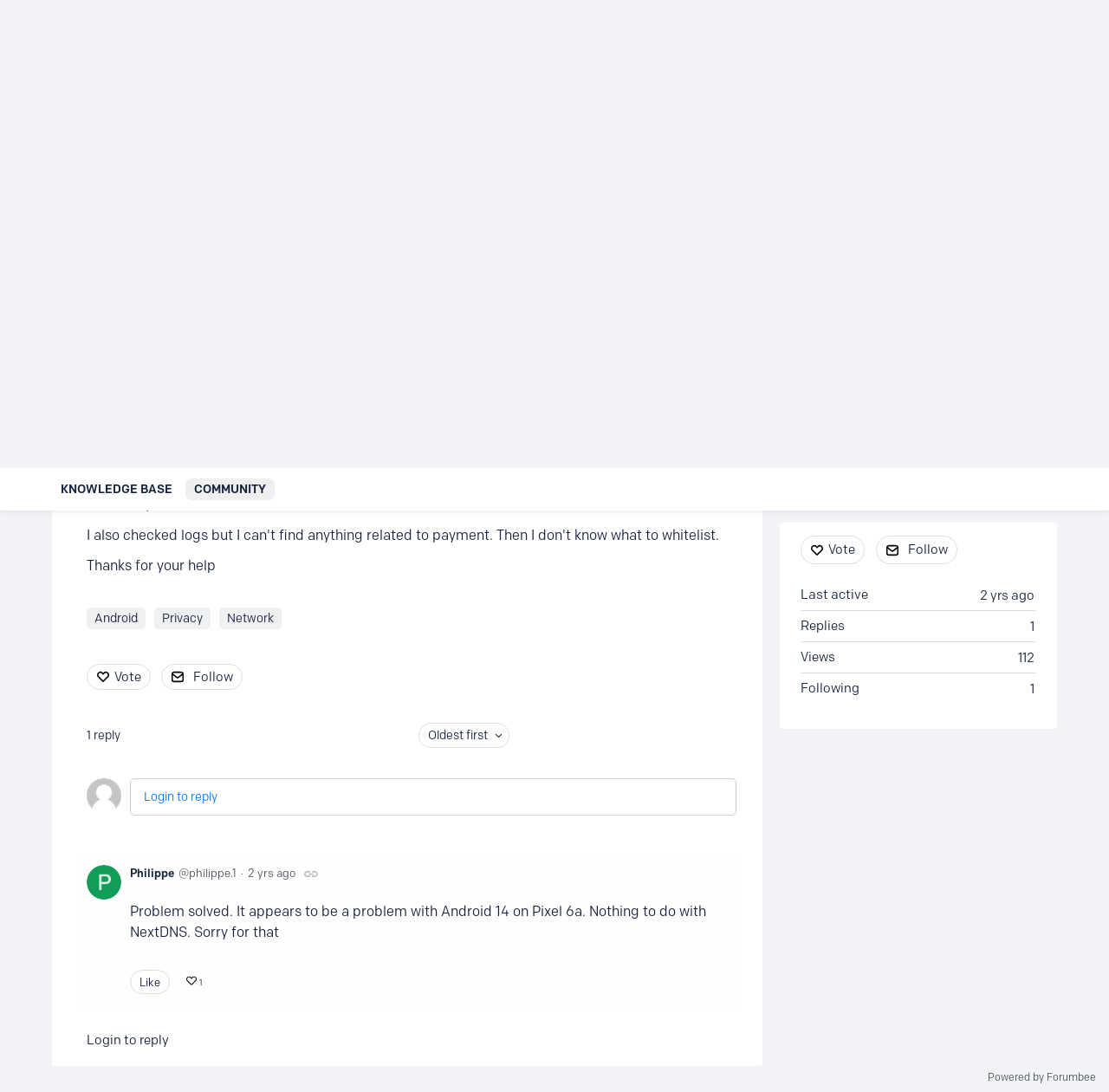

--- FILE ---
content_type: text/html;charset=UTF-8
request_url: https://help.nextdns.io/t/60yy5yx/googlepay-doesnt-work-with?r=p8yy2mj
body_size: 6796
content:
<!DOCTYPE html>
<html lang="en" id="angularRootApp" ng-app='angularRootApp' class="prod " ng-non-bindable>
  <head>
  <title>GooglePay doesn&#39;t work with - Bug Reports - NextDNS Help Center</title>
      <meta name="description" content="Hi, Google Pay doesn&#39;t work on pixel6a with android 14 with DNS-over-TLS configured (not the nextDNS app, which i can&#39;t install, but that&#39;s another bug). I can&#39;t pay in NFC with my phone anymore.">
      <meta property="og:type" content="article" />
    <meta property="og:title" content="GooglePay doesn&#39;t work with" />
    <meta property="og:description" content="Hi, Google Pay doesn&#39;t work on pixel6a with android 14 with DNS-over-TLS configured (not the nextDNS app, which i can&#39;t install, but that&#39;s another bug). I can&#39;t pay in NFC with my phone anymore." />
    <meta property="og:site_name" content="NextDNS Help Center" />
    <meta property="og:url" content="https://help.nextdns.io/t/60yy5yx/googlepay-doesnt-work-with" />
    <meta property="article:published_time" content="2023-11-16T15:01:37.800Z" />
    <link rel="canonical" href="https://help.nextdns.io/t/60yy5yx/googlepay-doesnt-work-with" />
    <script type="text/template" class="comp-88988e1f-m0"></script><link rel=icon type=image/x-icon href=https://d56vh6ph4jjmq.cloudfront.net/nextdns/favicons/favicon.ico>
<link rel=apple-touch-icon sizes=128x128 href=https://d56vh6ph4jjmq.cloudfront.net/nextdns/favicons/icon_128x128.png>
<link rel=apple-touch-icon sizes=256x256 href=https://d56vh6ph4jjmq.cloudfront.net/nextdns/favicons/icon_256x256.png>
<link rel=apple-touch-icon sizes=512x512 href=https://d56vh6ph4jjmq.cloudfront.net/nextdns/favicons/icon_512x512.png>
<link rel=icon type=image/png sizes=32x32 href=https://d56vh6ph4jjmq.cloudfront.net/nextdns/favicons/favicon-32x32.png>
<link rel=icon type=image/png sizes=16x16 href=https://d56vh6ph4jjmq.cloudfront.net/nextdns/favicons/favicon-16x16.png>
<link rel=manifest href=https://d56vh6ph4jjmq.cloudfront.net/nextdns/favicons/site.webmanifest>
<link rel=mask-icon href=https://d56vh6ph4jjmq.cloudfront.net/nextdns/favicons/safari-pinned-tab.svg color=#0379FF>
<meta name=msapplication-TileColor content=#000D2F>
<meta name=theme-color content=#ffffff><script type="text/template" class="comp-88988e1f-m1"></script><script type="text/template" class="comp-96a6ac3e-m0"></script><link rel=stylesheet href=https://use.typekit.net/yoe1jbt.css>
<link rel=preconnect href=https://fonts.googleapis.com>
<link rel=preconnect href=https://fonts.gstatic.com crossorigin>
<link href="https://fonts.googleapis.com/css2?family=Lato:ital,wght@0,400;0,700;1,400;1,700&display=swap" rel=stylesheet><script type="text/template" class="comp-96a6ac3e-m1"></script><meta name="viewport" id="viewport" content="width=device-width,minimum-scale=1,maximum-scale=10,initial-scale=1" />
    <meta name="apple-mobile-web-app-capable" content="yes" />
    <meta name="mobile-web-app-capable" content="yes" />
    <link rel="stylesheet" type="text/css" href="/content/csx/cu5smltnvt7h6sjg3lsbs7buo6khxc2f.css?0110897" />
<link class="theme" rel="stylesheet" href="/content/csx/themes/g/fsv6kbrp3lgywt3wmvre3qoewza7buk7.css?0110897" />
<link rel="stylesheet" type="text/css" href="/content/csx/2lmck2e45xbej25x54d4poz7pcwnmqbs.css?0110897" />
<link rel="stylesheet" type="text/css" href="/content/csx/kr3udwxnwn5n5qjg2255t4ukxtxdxkqw.css?0110897" /><link class="theme" rel="stylesheet" href="/content/csx/themes/g/ddhutn3joftlgrueochg5be5hy4q6nkz.css?0110897" />
<link rel="stylesheet" type="text/css" href="/css/f/f.css?res=-246896085" />
    </head>

  <body id="top" class=" view-section-community view-topic view-category-type-issue view-category-bugs   -themed   -state-0 ">
    <a id="keyboardHome" href="#main-content">Skip to main content</a>

    <div class="site-layout -cfa -theme thm-air thm-icons thm-icons-pri">
            <div class="site-nav  -above ">

    <div class="b-layout site-nav__layout">
        <div class="site-nav__inner -center">
              <div class="site-brand">
    <a class="site-brand__logo  -sep" tabindex="-1" aria-hidden="true" href="/"><img class="site-brand__media" src="https://s3-us-west-2.amazonaws.com/media.forumbee.com/logos/2f4864e8-fe3b-43a2-8270-11edef37955d/900.png" alt="Help&#x20;Center"></a>
    <a class="site-brand__title" href="/">Help&#x20;Center</a>
          </div>
  </div>

          <div class="site-nav__inner -right nav-right">
            <noscript>
      <div class="nav-action-wrap">
        <button type="button" class="nojs nav-action"><a href="http://community.forumbee.com/t/18hzyj/enabling-browser-cookies">How to enable Javascript</a></button>
        <span class="separator"></span>
      </div>
    </noscript>

    <div fb-bindable site-search-btn pair-id="nav" class="nav-action-wrap site-nav-search -device">
          <button type="button" aria-label="Search" class="nav-action btn-icon btn-search-toggle toolhelp -toolhelp-below" data-tip="Search" ng-click="siteSearchBtnCtrl.click($event)"></button>
        </div>

        <div class="search__wrap -navbar -device">
          <site-search fb-bindable site-search-toggle pair-id="nav" ns="-navbar" search-label="Search&#x20;the&#x20;community" users-limit="0"events-limit="0"></site-search>
        </div>
      <div class="nav-action-wrap signup-container">
      <a role="button" class="nav-action nav-lnk nav-btn-signup" href="/signup?forward=%2Ft%2F60yy5yx%2Fgooglepay-doesnt-work-with%3Fr%3Dp8yy2mj">Join the Community</a>
    </div>
  <div class="nav-action-wrap login-container">
  <a role="button" class="nav-action nav-lnk nav-btn-login" href="/login?forward=%2Ft%2F60yy5yx%2Fgooglepay-doesnt-work-with%3Fr%3Dp8yy2mj">Community Login</a>
</div>

<script type="text/template" class="comp-05f57a9a-m0"></script><div class="nav-action-wrap login-container">
<a role=button class="nav-action nav-lnk -mainsite toolhelp -toolhelp-below" href=https://my.nextdns.io/ data-tip="Go to your NextDNS account dashboard">
my.nextdns.io →
</a>
</div><script type="text/template" class="comp-05f57a9a-m1"></script><div class="nav-action-wrap nav-sandwich -right btn-home-wrap -themed">
      <button type="button" class="nav-action btn-icon btn-home -site-nav" data-panel="sw-dialog-home" aria-label="Main menu" aria-expanded="false" aria-controls="aySandwichDialog" ></button>
    </div>
  </div>


        </div>
    </div>
  <header class="site-top">
            <div class="site-header">

    <div class="site-search -header" >
              <div class="b-layout">
                <site-search class="" fb-bindable ns="-header" search-label="Search&#x20;the&#x20;community" users-limit="0"events-limit="0">
                  <div class="search -header">
                    <div class="search__input-wrap -header input-hint-container">
                      <input type="text" class="search__input input -header" placeholder="Search&#x20;the&#x20;community">
                    </div>
                  </div>
                </site-search>
                </div>
              </div>
        </div>
<script type="text/template" class="comp-03bc116f-m0"></script><div class="custom-global-nav-wrapper">
  <div class="b-layout"> 
    <div class="custom-global-nav">
      <ul>
        
        
        
        
	        <li class="">
      	    <a href="/category/knowledge-base" class="communityNav -item">Knowledge Base</a>
      	  </li>
        
	        <li class="">
      	    <a href="/category/community" class="communityNav -current">Community</a>
      	  </li>
        
        
        
        
      </ul>
    </div>
  </div>
</div><script type="text/template" class="comp-03bc116f-m1"></script></header>

          <div class="site-msg">
              <div class="b-layout">
                <div class="site-msg__inner">
                  <div class="statusmsg" style="display:none;"><!-- --></div>
</div>
              </div>
            </div>
          <div class="site-breadcrumb">
    <div class="b-layout">
      <div class="site-breadcrumb__inner">
        <ul class="site-breadcrumb__path">
            <li class="site-breadcrumb__link -back">
              <a tabindex="-1" class="btn-icon" href="/category/bugs"></a>
            </li>
            <li class="site-breadcrumb__link -home ">
              <a href="/">Home</a>
            </li>
            <li class="site-breadcrumb__link -category" >
                  <a href="&#x2F;category&#x2F;community">Community</a>
                  </li>
                <li class="site-breadcrumb__link -category -back-item">
                    <a  href="&#x2F;category&#x2F;bugs">Bug&#x20;Reports</a>
                  </li>
                </ul>
          </div>
    </div>
  </div>
<div role="main" id="main-content" class="site-main -topic">
        <div class="b-layout">
          <div class="site-main__inner">
            <div class="content-layout">
                  <div class="content-border -topic">
                      <div class="content-main">
        <div class="content-main__inner">
          <div id="60yy5yx" class="topic post-user-label -r0" data-id="60yy5yx" data-channel="//help.nextdns.io/0/60yy5yx" >
                <script type="text/template" class="comp-526fc25c-m0"></script><span role="button" class="thm-lnk topic-vote  -default ">
<span class="topic-vote__count  -default ">0</span></span><script type="text/template" class="comp-526fc25c-m1"></script><div class="topic__main">
    <h1 class="topic__title">GooglePay&#x20;doesn&#39;t&#x20;work&#x20;with</h1>

      <div class="topic-meta-wrap">
    <div class="topic-meta__avatar">
          <button tabindex="-1" type="button" ng-non-bindable  class="avatar-label -r0 -topic-inline avatar40 avatar -p -size-40 focus-save" aria-hidden="true" data-tip="Philippe" data-href="https://help.nextdns.io/profile/y4h1byb"><img class="img_av" src="https://s3-us-west-2.amazonaws.com/media.forumbee.com/av/nextdns/p_120@2x.png" width="40" height="40" aria-hidden="true" alt="Philippe"></button></div>
      <ul class="topic-meta " role="presentation">

        <li class="topic-meta__item">
              <button type="button" class="btn-lnk-inline topic-meta__profile-link hover-card btn-lnk-inline focus-save"
                data-href="/profile/y4h1byb">Philippe</button>
            </li>

            <li class="topic-meta__item -br topic-meta__profile-tagline"></li>
              <li class="topic-meta__item topic-meta__handle at-handle">Philippe.1</li>
            <li class="topic-meta__item topic-meta__said-on -sep"><span class="said_on__label"></span><span class=" said_on infotip screenonly" data-tip="@[1700146897800]" data-tip-html="<span class='infodate__created'>$0</span>"
              data-fmt="MMM d, yyyy · h:mm a" data-tip-class="infodate">2 yrs ago</span><span class="value printonly localtime" data-utc="1700146897800"></span>
  </li>

          <li class="topic-meta__item topic-meta__count-wrap -sep -replies"><a class="thm-lnk topic-meta__count -replies" href="/t/60yy5yx/googlepay-doesnt-work-with#replies">1<span class="topic-meta__count-label -replies">reply</span></a></li>
        <li class="topic-meta__item -sep topic-meta__last-reply-link-wrap"><button type="button" class="topic-meta__last-reply-link hover-card btn-lnk-inline focus-save" data-href="/profile/y4h1byb" href="/t/60yy5yx/googlepay-doesnt-work-with?r=p8yy2mj#p8yy2mj"><span class="topic-meta__last-user-name">Philippe</span><span class="said_on__label"></span><span class="topic-meta__last-said-on said_on infotip screenonly" data-tip="@[1700468311403]" data-tip-html="<span class='infodate__created'>$0</span>"
              data-fmt="MMM d, yyyy · h:mm a" data-tip-class="infodate">2 yrs ago</span><span class="value printonly localtime" data-utc="1700468311403"></span>
  </button></li>
        <li class="topic-meta__item topic-meta__flag-wrap"><span class="topic-meta__flag "></span></li>

        </ul>
    </div>
<div class="cfa topic__text formatted"><script type="text/template" class="comp-4be2b90d-m0"></script><p>Hi,</p>
<p>&#xa0;</p>
<p>Google Pay doesn't work on pixel6a with android 14 with&#xa0;DNS-over-TLS configured (not the nextDNS app, which i can't install, but that's another bug). I can't pay in NFC with my phone anymore.</p>
<p>I guess that nextDNS is blocking a domain which it shouldn't.&#xa0;I have only the default blocking list activated, no other one.</p>
<p>I also checked logs but I can't find anything related to payment. Then I don't know what to whitelist.</p>
<p>Thanks for your help</p><script type="text/template" class="comp-4be2b90d-m1"></script></div>
          <ul class="topic-tags">
    <li>
        <a class="nav-action btn-lnk topic-tags__item -android" href="/tag/android">Android</a>
      </li>
    <li>
        <a class="nav-action btn-lnk topic-tags__item -privacy" href="/tag/privacy">Privacy</a>
      </li>
    <li>
        <a class="nav-action btn-lnk topic-tags__item -network" href="/tag/network">Network</a>
      </li>
    </ul>
  <div class="topic__actions posting__actions">
  <button type="button" class="nav-action btn-lnk -border btn-like -default" data-action="/topic/like/60yy5yx">Vote</button>
  <button type="button" tabindex="0" class="nav-action btn-lnk -border btn-follow -default toolhelp" data-tip="Follow&#x20;this&#x20;topic&#x20;to&#x20;receive&#x20;email&#x20;updates" data-action="/topic/follow/60yy5yx">Follow</button>
    </div>
</div>
</div>
            <div class="replies__wrap "
    
    data-max-time="1700468311403"
    data-sort="oldest"
    data-nested="true"
    data-limit="25"
    data-pg="1"
    data-pg-last="1"
    data-base="/topic/replies/60yy5yx"
    data-removed="false">

    <div id="replies" class="replies__nav ">

  <div class="replies__nav-left">

    <div class="replies__count">
        <h2><span class="replies__count-value">1</span> <span class="replies__count-label">reply</span></h2>
      </div>
      </div>

  <div class="replies__nav-right">
    <div class="select-menu">
      <button type="button" class="select-btn btn-lnk -border -replies-sort -arrow" aria-expanded="false" aria-controls="replySortMenu">
        Oldest first</button>
      <div  tabindex="-1" id="replySortMenu" class="select-panel -replies-sort" data-focus-restore="prev" data-base="/topic/replies/60yy5yx">
      <ul>
        <li><button type="button" class="select-option btn-lnk" data-sort="oldest" >Oldest first</button></li>
        <li><button type="button" class="select-option btn-lnk" data-sort="newest" >Newest first</button></li>
        <li><button type="button" class="select-option btn-lnk" data-sort="active" >Active threads</button></li>
        <li><button type="button" class="select-option btn-lnk" data-sort="likes"  >Popular</button></li>
      </ul>
      </div>
    </div>

    </div>
</div>

<form ng-non-bindable id="replyTop"  class="reply-form -add-inline" data-hold="false">
            <span class="avatar-label -r0 avatar40 avatar" ng-non-bindable="" ><img class="img_av" src="/content/themes/images/avatar120_2x.png" width="40" height="40" alt="null"></span><div class="reply__detail">
              <div class="reply__prompt-login">
                <a href="/login?forward=%2Ft%2F60yy5yx%2Fgooglepay-doesnt-work-with%3Fr%3Dp8yy2mj" class="thm-lnk " rel="nofollow">Login to reply</a>
              </div>
            </div>
          </form>

        <ul pg="1" class="replies__pg " data-pg="1"  >
          <li id="p8yy2mj" class="topic-reply -lev0 reply-by-op" data-id="p8yy2mj" data-level="0" data-parent-id="60yy5yx">

  <div class="topic-reply__inner">

    <div class="topic-reply__avatar">
        <button tabindex="-1" type="button" ng-non-bindable  class="  avatar40 avatar -p -size-40 focus-save" aria-hidden="true" data-tip="Philippe" data-href="https://help.nextdns.io/profile/y4h1byb"><img class="img_av" src="https://s3-us-west-2.amazonaws.com/media.forumbee.com/av/nextdns/p_120@2x.png" width="40" height="40" aria-hidden="true" alt="Philippe"></button></div>
    <div class="topic-reply__detail">

  <div class="topic-reply-meta-wrap">

      <ul class="topic-reply-meta ">

        <li class="topic-reply-meta__item"><button type="button" class="topic-reply-meta__profile-link hover-card btn-lnk-inline focus-save" data-href="/profile/y4h1byb">Philippe</button></li>

        <li class="topic-reply-meta__item -br topic-reply-meta__profile-tagline"></li>
          <li class="topic-reply-meta__item topic-reply-meta__handle at-handle">Philippe.1</li>

        <li class="topic-reply-meta__item topic-reply-meta__said-on -sep"><span class="said_on__label"></span><span class=" said_on infotip screenonly" data-tip="@[1700468311403]" data-tip-html="<span class='infodate__created'>$0</span>"
              data-fmt="MMM d, yyyy · h:mm a" data-tip-class="infodate">2 yrs ago</span><span class="value printonly localtime" data-utc="1700468311403"></span>
  </li>

        <li class="topic-reply-meta__item topic-reply-meta__permalink-wrap"><span class="topic-reply-meta__permalink infotip" data-clipboard-text="https:&#x2F;&#x2F;help.nextdns.io/t/60yy5yx?r=p8yy2mj" data-tip="Copy&#x20;link&#x20;to&#x20;this&#x20;reply" ></span></li>
        <li class="topic-reply-meta__item topic-reply-meta__flag-wrap"><span class="topic-reply-meta__flag ">Reported - view</span></li>
          </ul>
    </div>
<div ng-non-bindable="" class="topic-reply__content ">
    <div class="topic-reply__text formatted">
      <p>Problem solved. It appears to be a problem with Android 14 on Pixel 6a. Nothing to do with NextDNS. Sorry for that</p></div>
    <div class="reply-media-wrap">
      <div class="reply__actions posting__actions -lev0"  >

    <span class="btn-reply-like__wrap">
        <button type="button" class="nav-action btn-lnk -border btn-reply-like "
              data-action="/reply/like/p8yy2mj">Like</button>
      </span>
      <span class="btn-reply-like-count__wrap -reply show-likes__wrap">
          <button type="button" class="nav-action btn-lnk btn-reply-like-count show-likes" data-id="p8yy2mj">1</button>
        </span>
      </div>
</div>
  </div>
</div>
</div>


  </li>

</ul>
      </div>
<div class="replies__footer">

<div class="topic-answer ">

      <a href="/login?forward=%2Ft%2F60yy5yx%2Fgooglepay-doesnt-work-with%3Fr%3Dp8yy2mj" class="btn-topic-reply reply-btn" rel="nofollow">Login to reply</a>
        </div>

  </div>
</div>
      </div>
    </div>
                    </div>
              <section class="content-aside ">
    <div class="content-aside__inner">

      <h2 class="visuallyhidden content-aside-title">Content aside</h2>
      <script type="text/template" class="comp-cfd64cae-m0"></script><div class="panel panel-toc"></div><script type="text/template" class="comp-cfd64cae-m1"></script><div class="panel panel-topic-actions">
      <button type="button" class="nav-action btn-lnk -border btn-like -default" data-action="/topic/like/60yy5yx">Vote</button>
  <button type="button" tabindex="0" class="nav-action btn-lnk -border btn-follow -default toolhelp" data-tip="Follow&#x20;this&#x20;topic&#x20;to&#x20;receive&#x20;email&#x20;updates" data-action="/topic/follow/60yy5yx">Follow</button>
    </div>
  <div class="panel panel-stats">
    <ul class="panel__body" aria-labelledby="panelTitleTopicStats">
        <li class="-divider infotip" data-tip="@[1700468311780]" data-tip-class="infodate">
      <span class="panel__value screenonly">2 yrs ago</span><span class="panel__value printonly localtime" data-utc="1700468311780"></span><span class="panel__label">Last active</span>
    </li>
  <li class="-divider"><span class="panel__value replyCount">1</span><span class="panel__label">Replies</span>
            </li>
        <li class="-divider">
          <span class="panel__value">112</span><span class="panel__label">Views</span>
        </li>

        <li id="followingItem" class="-divider ">
    <span class="panel__value">1</span>
    <span class="panel__label">Following</span>
    <div class="panel-stats__following-list label">
      </div>
  </li>
</ul>
    </div>
</div>
  </section>
</div>
        </div>
      </div>
    <div class="site-main-footer -reply-add ">
  <div class="site-main-footer__scroll">

    <div class="b-layout">
      <div class="site-main-footer__inner -reply-add">
        <div class="reply-add-layout">
          <div class="reply-form__login">
                    <a href="/login?forward=%2Ft%2F60yy5yx%2Fgooglepay-doesnt-work-with%3Fr%3Dp8yy2mj" class="thm-lnk btn-primary" rel="nofollow">Login to reply</a>
                  </div>
                <div class="mention-container shadow">
  <div class="mention-overlay  drag">

    <div class="search-input-wrap">
      <input class="search-input input"
             spellcheck="false" autocomplete="off" autocorrect="off" autocapitalize="off" >
      <span class="search-input-cancel">cancel</span>
    </div>

    <div class="search-panel-instruction">
      Mention someone by typing their name
    </div>
    <div class="search-panel-no-match">
      No matching users
    </div>
    <ul class="search-panel">
    </ul>
  </div>
</div>


</div>
        <div class="reply-add-aside"></div>
      </div>
    </div>
  </div>

  <div class="site-main-footer__expander" title="Pop down"></div>

</div>
</div>
        <footer class="site-footer">
    <div class="b-layout">
      <a tabindex="-1" class="site-footer__powered" href="https://forumbee.com?go">Powered by Forumbee</a>
          </div>
  </footer>
<div tabindex="-1" data-focus-restore=".btn-home.-site-nav" id="aySandwichDialog" class="sw-dialog -right -themed ">

  <div class="sw-dialog__inner ">

    <div role="tablist" class="sw-bar  tab-key-root">

      <div tabindex="0" class="visuallyhidden" aria-hidden="true" data-tab-prev=".btn-home.-site-nav"></div>
      <div class="nav-action-wrap home-container">
          <button role="tab" aria-controls="swPanel1" aria-selected="false" aria-label="Main menu" type="button" class="btn-icon sw-btn-home -sandwich -outline-inside"></button>
          <div id="swPanel1" tabindex="-1" data-focus-restore=".btn-home.-sandwich" class="sw-bar__inner -right -home -outline-inside">

            <script type="text/template" class="comp-3c9de43b-m0"></script><div class="sand-site-nav__outer">
  <div class="sand-site-nav__item">
    <a class="sand-site-nav__link -my" href="https://my.nextdns.io/">
      my.nextdns.io →
    </a>
  </div>
  
  <div class="sand-site-nav__item">
    <a class="sand-site-nav__link -community" href="/login">
      Community login
    </a>
  </div>
</div><script type="text/template" class="comp-3c9de43b-m1"></script><div class="panel panel-categories -sand" >
      <h3 id="panelTitleCategories-sand" class="panel__title "><a class="panel-categories__title" href="/">Home</a></h3>
    <div class="panel__body">
          <ul class=" -level1" aria-labelledby="panelTitleCategories-sand">

            <li class="panel-categories__item -key-63h2tr -link-knowledge-base -type-section">

    <button type="button" class="panel-categories__label -level1 -parent -key-63h2tr" aria-expanded="false" aria-controls="panel-categories__items-level2">
              <span class="icon  -closed" aria-hidden="true"></span><span id="label-sand-63h2tr" class="label">Knowledge&#x20;Base</span>
            </button>

            <ul id="panel-categories__items-level2" class="panel-categories__items  -closed -level2" aria-labelledby="label-sand-63h2tr" >
              <li class="panel-categories__item -key-m2h2t5 -link-getting-started -type-article">

    <a class="panel-categories__label -node -level2 -key-m2h2t5"
             href="&#x2F;category&#x2F;getting-started" >
            <span class="label">Getting&#x20;Started</span>
          </a>

        </li>
<li class="panel-categories__item -key-y7h2tw -link-privacy-blocklist-ad-blocking -type-article">

    <a class="panel-categories__label -node -level2 -key-y7h2tw"
             href="&#x2F;category&#x2F;privacy-blocklist-ad-blocking" >
            <span class="label">Privacy,&#x20;blocklist&#x20;&amp;&#x20;ad-blocking</span>
          </a>

        </li>
<li class="panel-categories__item -key-x1h0bj -link-guides -type-article">

    <a class="panel-categories__label -node -level2 -key-x1h0bj"
             href="&#x2F;category&#x2F;guides" >
            <span class="label">How-To&#x20;Guides</span>
          </a>

        </li>
<li class="panel-categories__item -key-18h2tn -link-troubleshooting -type-article">

    <a class="panel-categories__label -node -level2 -key-18h2tn"
             href="&#x2F;category&#x2F;troubleshooting" >
            <span class="label">Troubleshooting</span>
          </a>

        </li>
</ul>


          </li>
<li class="panel-categories__item -key-h4h2t2 -link-community -type-section">

    <button type="button" class="panel-categories__label -level1 -parent -key-h4h2t2" aria-expanded="false" aria-controls="panel-categories__items-level2">
              <span class="icon  -closed" aria-hidden="true"></span><span id="label-sand-h4h2t2" class="label">Community</span>
            </button>

            <ul id="panel-categories__items-level2" class="panel-categories__items  -closed -level2" aria-labelledby="label-sand-h4h2t2" >
              <li class="panel-categories__item -key-18h2tp -link-discussions -type-discussion">

    <a class="panel-categories__label -node -level2 -key-18h2tp"
             href="&#x2F;category&#x2F;discussions" >
            <span class="label">Discussions</span>
          </a>

        </li>
<li class="panel-categories__item -key-x1h2tj -link-ideas -type-idea">

    <a class="panel-categories__label -node -level2 -key-x1h2tj"
             href="&#x2F;category&#x2F;ideas" >
            <span class="label">Ideas</span>
          </a>

        </li>
<li class="panel-categories__item -key-q5h2tb -link-bugs -type-issue">

    <a class="panel-categories__label -node -level2 -key-q5h2tb"
             href="&#x2F;category&#x2F;bugs" >
            <span class="label">Bug&#x20;Reports</span>
          </a>

        </li>
</ul>


          </li>
</ul>

          <a class="thm-lnk panel-categories__view-all" href="/topics">View all topics</a>
          </div>
      </div>
  <div class="tag-panel panel panel-tags tags -sand">
      <h3 id="pabelTitleTags" class="panel__title "><a id="panelTags" class="panel-tags__title" href="/tags">Tags</a></h3>
    <div fb-bindable tag-panel >
        </div>
      </div>
  </div>
        </div>
      <button role="tab" type="button" class="nav-action btn-icon sw-btn-close -sandwich focus-restore" aria-label="Close menu" data-focus-restore=".btn-home.-site-nav"></button>
        <div tabindex="0" class="visuallyhidden" aria-hidden="true" data-tab-next=".btn-home.-site-nav"></div>
      </div>
  </div>
</div>

<div id="tooltip">
  <div class="tooltip_container">
    <div class="tooltip_heading"> </div>
    <div class="tooltip_body"> </div>
  </div>
  <div class="tooltip_foot"> </div>
  <div class="cf"></div>
</div>

<div id="toolhelp">
  <div class="toolhelp_body"> </div>
  <div class="tooltip-pointer"></div>
</div>

<div id="infotip">
  <div class="infotip_body"> </div>
</div>
<div id="modalOverlay"></div>
  <script >pagestate={};pagestate.version='0110897';pagestate.root='https://help.nextdns.io';pagestate.ckeditor='ckeditor_4.20.1';pagestate.style='1';pagestate.memberSearch=false;pagestate.lang='en';pagestate.tz='';pagestate.base='';;</script>
      <script type="text/javascript" src="/content/jsx/o3x3srvgz5pwf5md4pkbtjnrvn7p2fyh.js?0110897" ></script>
<script type="text/javascript" src="/content/jsx/wmyr6nmos74cau7hh5nm6e26pcdzditu.js?0110897" ></script>
<script type="text/javascript" src="/content/fw/vue.min.js"></script>
        <script type="text/javascript" src="/content/jsx/m457kbr2tobsi5fm5jyzzlo3sqclnabu.js?0110897" ></script>
<script type="text/javascript" src="/content/jsx/fecd6zmeyke6vy7gjgsfcmv2kkjt2mts.js?0110897" ></script>
<script type="text/javascript" src="/content/jsx/www24gkvb2jwpnieidopmzlsldmyk7o4.js?0110897" ></script>
<script type="text/javascript" src="/content/jsx/ly65b4dvixx2tg7xc6jhg3bok6mio3bf.js?0110897" ></script><div id="fb-root"></div>
    <script src="/js/f/f.js?res=240999084"></script><script >var tz=document.createElement('script');tz.src='/content/js/fw/tz/tz.js';document.write(tz.outerHTML);</script>
    </body>
</html>


--- FILE ---
content_type: text/html;charset=utf-8
request_url: https://help.nextdns.io/poll
body_size: 334
content:
[{"path":"/poll/view","obj":{"topicKey":"60yy5yx"},"result":{"status":1}},{"path":"/poll/replies","obj":{"topicKey":"60yy5yx"},"result":{"status":-4}}]

--- FILE ---
content_type: application/javascript
request_url: https://help.nextdns.io/content/jsx/www24gkvb2jwpnieidopmzlsldmyk7o4.js?0110897
body_size: 40052
content:


/*
 * WEB-INF/CONTENT/JS/FORMS.JS
*/

!function(){var t="aria-invalid",r="aria-errormessage";function n(e){return e.data("field-name")||e.attr("id")||a(e).attr("id")||Math.round(Math.random()*Date.now())}function a(e){return e.find("input, textarea, select, .recaptcha").addBack("input, textarea, select, .recaptcha").eq(0)}function i(e){switch(e.data("field-type")){case"text":case"url":case"email":case"phone":case"textarea":case"checkbox":return a(e);case"menu":case"choice":case"multichoice":return e.find(".option-label-container");default:return a(e)}}function o(e){let t=[];if(e.closest(".vfocus").length?t=e.closest(".vfocus"):e.find(".vfocus").length&&(t=e.find(".vfocus")),t.length)return t;switch(e.data("field-type")){case"text":case"url":case"email":case"phone":return e.find("input");case"textarea":return e.find("textarea");case"checkbox":let t=e.find(".option-label");return t.length||(t=e.parent()),t;case"choice":return e.find("ol");case"menu":return e.find("select");case"multichoice":return e.find(".option-label-container");default:let r=a(e);return r.data("validation-container")?$(r.data("validation-container")):r}}function s(e){var t=e.find(".vfocus-wrap").eq(0);if(!t.length)switch((t=a(e)).attr("type")){case"checkbox":t=t.parent()}return t}$.js.FormsProcessor=function(t,r,n,a){if(!(t.length<0)){var i=!1;a=a||$(document),(r||n)&&(a.off("keydown.forms").on("keydown.forms",d),a.off("keypress.forms").on("keypress.forms",v));var o=!1;n&&n.on("click",(function(){o=!0}));var s,c,u,f=(s=[],c=function(e,r){let n=e.find("input, textarea, select, .recaptcha").addBack("input, textarea, select, .recaptcha");if(!n.length)return null;let a=[];for(let e=0;e<r.length;e++)r[e].validate&&a.push(r[e]);function i(t){var i=$.Deferred(),o=!1;if(n.length&&!n.is(":visible")&&!n.data("validateHidden"))return i.resolve(!1),i.promise();if(t.isFieldLevelValidation=function(){return"field"===t.validationLevel},t.isFieldLevelValidation())for(var s=0;s<a.length;s++)a[s].reset(e,t);return function n(i,s){i<r.length?a[i].validate(e,t).then((function(e){!1===e?(o=!0,s()):n(i+1,s)})):s()}(0,(function(){i.resolve(o)})),i.promise()}for(var s=0;s<a.length;s++)a[s].init&&a[s].init(e,n);return t.find(n).on("change",(function(e,t){t||setTimeout((function(){o||i({validationLevel:"field"})}),100)})),{validate:function(e){return i(e)},focus:function(){n.focus()},getElement:function(){return n},getContainer:function(){return e}}},u={show:function(e){var r=e||"Oops, there is an error. Please review.";t.find(".fieldset_error div").html(r).show()},hide:function(){t.find(".fieldset_error div").hide()}},{add:function(e,t){return function(e,t){var r=new c(e,t);return r&&s.push(r),r}(e,t)},validate:function(e){return function(e,t){var r=$.Deferred();u.hide();var n=[],a=[];for(let e=0;e<s.length;e++)s[e].validate&&a.push(s[e]);return function e(t,r){t<a.length?a[t].validate({validationLevel:"form"}).then((function(i){!0===i&&n.push(a[t]),e(t+1,r)})):r()}(0,(function(){n.length>0?(n.sort(((e,t)=>{if(e&&t){let r=e.getContainer(),n=t.getContainer();if(r&&n){let e=r.data("field-index")-0,t=n.data("field-index")-0;return e>t?1:e<t?-1:0}}return 0})),l().showError(e),n[0].focus(),r.resolve(!1)):r.resolve(!0)})),r.promise()}(e)},clear:function(){t.find(".fieldset_error").removeClass("fieldset_error").html(""),t.find(".field_error").removeClass("field_error").html(""),t.find(".vfocus_req").removeClass("vfocus_req"),t.find(".vfocus_lookup").removeClass("vfocus_lookup"),t.find(".vfocus_regx").removeClass("vfocus_regx"),t.find(".vfocus_min").removeClass("vfocus_min"),t.find(".vfocus_max").removeClass("vfocus_max"),t.find(".vfocus_custom0").removeClass("vfocus_custom0"),t.find(".vfocus_custom1").removeClass("vfocus_custom1"),t.find(".vfocus_custom2").removeClass("vfocus_custom2"),t.find(".vfocus_custom3").removeClass("vfocus_custom3"),t.find(".vfocus_custom4").removeClass("vfocus_custom4"),t.find("[aria-invalid").removeAttr("aria-invalid")}}),l=function(r){var n,a;function i(e,t,r){!1===t&&(t=-1),!0===t&&(t=2e3),e&&e.length>0&&(n.is(":visible")?(n.stop(!0,!0),n.html(e).hide(),n.removeClass("fieldset_error, fieldset_status").addClass(r),n.css({opacity:0}).show().animate({opacity:1},200),t>0&&n.delay(t).animate({opacity:0},500,(function(){n.hide()}))):(n.stop(!0,!0),n.removeClass("fieldset_error, fieldset_status").addClass(r),n.html(e).css({opacity:0}).show().animate({opacity:1},200),t>0&&n.delay(t).animate({opacity:0},500,(function(){n.hide()}))),-1===t&&(n.find(".hide").length?n.find(".hide").show():n.append($("<span class='hide'></span>")),n.find(".hide").off("click.hide").on("click.hide",(function(e){e.preventDefault(),n.hide()}))))}function o(e,t){i(e,t,"fieldset_error")}return r&&"object"==typeof r?n=$(r):(a=r||".statusmsg",n=t.find(a)),n.css("cursor","default"),n.html()>""&&"\x3c!-- --\x3e"!==n.html()?n.show():n.hide(),{showInfo:function(e,t){return function(e,t){i(e,t,"fieldset_status")}(e,t),this},showError:function(e,t){return o(e,t),this},showMessage:function(e,t,r){return function(e,t,r){i(e,t,r||"")}(e,t,r),this},showSysError:function(e){return o(e||"Oops. An error occured. Please try again"),this},click:function(t){var r;return r=t,n.find("a").off("click").on("click",(function(t){e.preventDefault(),r(this,t)})),this},hide:function(e){return function(e){e=e||$.noop,n.stop(!0,!0).hide(0,(function(){e()})).html("")}(e),this},fadeout:function(){return n.is(":visible")&&n.animate({opacity:0},(function(){})),this}}};return{submit:function(e){return a&&(a.off("keydown.forms"),a.off("keypress.forms")),m(e)},reset:function(){t[0].reset(),f.clear()},status:l(),status2:l,addValidation:function(e,t){if(e.length)return f.add(e,t)},validate:function(e){return f.validate(e)},setAutoSubmitOff:function(e){i=e},setButtons:function(e,t){r=e,n=t,this.rebind()},clear:function(){f.clear()},unbind:function(){a.off("keydown.forms"),a.off("keypress.forms")},rebind:function(){a.off("keydown.forms").on("keydown.forms",d),a.off("keypress.forms").on("keypress.forms",v)}}}function d(e){if(r&&13===e.keyCode){var t=$(e.target);return!!t.is("textarea")||(!!t.is(".btn-cancel")||(!!t.is("a")||(i?i(e):(e.preventDefault(),$(r).trigger("click")),!1)))}return n&&27===e.keyCode&&(a.off("keydown.forms"),a.off("keypress.forms"),$(n).trigger("click")),!0}function v(e){return!r||13!==e.keyCode||(!!$(e.target).is("textarea")||(!!$(e.target).is("a")||(""===$(e.target).val()||(e.preventDefault(),!1))))}function m(e){var r,n;return"object"!=typeof(e=e||{})&&"string"==typeof e&&(e={event:e}),e.event&&(r=e.event,0===(n=t.find('input[name="_eventName"]')).length?$('<input type="hidden" name="_eventName">').prependTo(t).val(r):n.val(r)),e.action&&function(e){e.search(/https?:\/\//)<0&&e.search(/\.\//)<0&&"/"!==e.charAt(0)&&(e="/"+e);t.attr("action",e)}(e.action),t.submit(),!0}},$.js.FormsProcessor.RequiredFieldValidator=function(e,s){var c,u="vfocus_req",f="function"==typeof s;function l(e){o(e).removeClass(u),i(e).removeAttr(t).removeAttr(r),e.data("msg")&&(e.data("msg").remove(),e.data("msg",""))}s=s||function(){return!0},void 0===e?(c=$('<div class="validate_max field_error">This is a required field</div>'),Promise.resolve($.localize.format("error_msg.required_field")).then((function(e){c=$('<div class="validate_max field_error">'+e+"</div>")}))):e>""&&(c=$('<div class="validate_max field_error" aria-live="polite">'+e+"</div>"));var d=function(e,d){e=function(e){if(e.data("field-type"))return e;let t,r=a(e);switch(r.data("validation-container")&&(t=$(r.data("validation-container"))),r.attr("type")){case"checkbox":t||(t=r.parent()),t.data("field-type","checkbox");break;default:t=r.parent(),t.data("field-type",r.attr("type"))}return t}(e);var v=$.Deferred(),m=!0;a(e);let h="err_required_"+n(e);var p=i(e);let g=o(e);return l(e),(m=f?s(e,d):function(e){let t=e.data("field-type"),r=a(e);switch(t){case"text":case"url":case"email":case"phone":case"textarea":case"menu":return $.trim(r.val()||"").length;case"checkbox":case"choice":case"multichoice":return e.find("input:checked").length;default:return $.trim(r.val()||"").length}}(e))||(g.addClass(u),p.attr(t,"true").attr(r,h),c&&(g.after(c),c.attr("id",h).css({opacity:0}).show().animate({opacity:1},400),e.data("msg",c)),m=!1),v.resolve(m),v.promise()};return{validate:function(e,t){return d(e,t)},reset:function(e,t){!function(e,t){l(e)}(e)}}},$.js.FormsProcessor.CustomFieldValidator=function(e,a){var o=$.js.FormsProcessor.CustomFieldValidator.instanceCount++,c="vfocus_custom"+o;function u(e){i(e).removeClass(c).removeAttr(t).removeAttr(r),e.data("msg"+o)&&(e.data("msg"+o).remove(),e.data("msg"+o,""))}"object"==typeof a?a.validate:a=a||function(){return!0};var f,l=function(e){e&&e.length>0&&(f=$('<span class="validate_custom'+o+' field_error">'+e+"</span>"))};return l(e),{validate:function(e,l){return function(e,l){var d=$.Deferred(),v=!0;let m="err_required_"+n(e),h=i(e),p=s(e);return a.validate instanceof Function?v=a.validate(e,l):(u(e),a(e,l,this)||(h.addClass(c).attr(t,"true").attr(r,m),f&&(p.after(f),f.attr("id",m).css({opacity:0}).show().animate({opacity:1},400),e.data("msg"+o,f)),v=!1)),d.resolve(v),d.promise()}(e,l)},reset:function(e,t){!function(e,t){!a.reset instanceof Function?a.reset(e,t):u(e)}(e,t)},setMsg:function(e){l(e)}}},$.js.FormsProcessor.CustomFieldValidator.instanceCount=0,$.js.FormsProcessor.MinimumCharacters=function(e,o){var c="vfocus_min",u="";function f(e){i(e).removeClass(c).removeAttr(t).removeAttr("aria-errormessage").removeAttr(r),e.data("msg")&&(e.data("msg").remove(),e.data("msg",""))}Promise.resolve(e).then((function(e){e&&e.length>0&&(u=$('<div class="validate_min field_error">'+e+"</div>"))}));return{validate:function(e,l){return function(e,l){var d=$.Deferred(),v=!0;let m=a(e),h="err_min_"+n(e),p=i(e),g=s(e);f(e);var _=$.trim(m.val());return _.length>0&&_.length<o&&(p.addClass(c).attr(t,"true").attr(r,h),g.after(u),u.attr("id",h).css({opacity:0}).show().animate({opacity:1},400),e.data("msg",u),v=!1),d.resolve(v),d.promise()}(e)},reset:function(e,t){!function(e,t){f(e)}(e)}}},$.js.FormsProcessor.MaxCharacters=function(e,o,c){var u="vfocus_max",f="";function l(e){i(e).removeClass(u).removeAttr(t).removeAttr(r),e.data("msg")&&(e.data("msg").remove(),e.data("msg",""))}Promise.resolve(e).then((function(e){e&&e.length>0&&(f=$('<div class="validate_max field_error">'+e+"</div>"))}));return{validate:function(e,d){return function(e,d){var v=$.Deferred(),m=!0;let h=a(e),p="err_max_"+n(e),g=i(e),_=s(e);l(e);var y=$.trim(h.val());return y.length>o&&(c||f.html(f.html()+" ("+y.length+")"),g.addClass(u).attr(t,"true").attr("aria-errormessage",p).attr(r,p),_.after(f),f.attr("id",p).css({opacity:0}).show().animate({opacity:1},400),e.data("msg",f),m=!1),v.resolve(m),v.promise()}(e)},reset:function(e,t){!function(e,t){l(e)}(e)}}},$.js.FormsProcessor.emailMask=/^[a-zA-Z0-9_.+-]+(['][a-zA-Z0-9_.+-]+)?@[a-zA-Z0-9-]+\.[a-zA-Z0-9-.]+$/,$.js.FormsProcessor.RegExp=function(e,o,c){var u="vfocus_regx";function f(e){i(e).removeClass(u).removeAttr(t).removeAttr(r),e.data("msg")&&(e.data("msg").remove(),e.data("msg",""))}Promise.resolve(e).then((function(t){t&&t.length>0&&(e=$('<span class="validation_regx field_error">'+t+"</span>"))}));var l=!1!==c;return{validate:function(c,d){return function(c,d){var v=$.Deferred();if("field"===d.validationLevel&&!1===l)return v.resolve(!0),v.promise();var m=!0;let h=a(c),p="err_regexp_"+n(c),g=i(c),_=s(c);f(c);var y=$.trim(h.val());return y.length>0&&(o.test(y)||(g.addClass(u).attr(t,"true").attr("aria-errormessage",p).attr(r,p),_.after(e),e.attr("id",p).css({opacity:0}).show().animate({opacity:1},400),c.data("msg",e),m=!1)),v.resolve(m),v.promise()}(c,d)},reset:function(e,t){!function(e,t){f(e)}(e)}}},$.js.FormsProcessor.Lookup=function(e){e.err;var n=e.getData,a=e.cb||function(){},i=e.url,o=e.dataType,s=e.debounceVal,c=null;function u(t,r){return e.check?e.check(t,r):!1!==t.exists}var f=function(t,r){e.el=r,c=r,s&&$(c).on("input",debounce((function(e){c.is(":focus")&&l(t,{validationLevel:"field",instant:!0})}),s))},l=function(s,f){var l=$.Deferred(),d=!0,v="err_lookup_"+s.data("field-name");let m=$('<span class="validate_lookup field_error">'+(e.msg||"")+"</span>");return s.parents(".input_container"),c.removeClass("vfocus_lookup").removeAttr(t).removeAttr(r),$.trim(c.val()).length>0&&n()?(f.preSendData=n(),$.js.post(i,f.preSendData,{json:function(e){u(e,f)&&(c.after(m).attr(t,"true").attr(r,v),m.attr("id",v).css({opacity:0}).show().animate({opacity:1},400),s.data("msg",m),d=!1)},error:function(e){d=!1,l.resolve(!1)},done:function(e,t){a(e,t),l.resolve(d)}},{async:!0,dataType:o}),l.promise()):(u({},f)&&(c.after(m).attr(t,"true").attr(r,v),m.attr("id",v).css({opacity:0}).show().animate({opacity:1},400),s.data("msg",m),d=!1),l.resolve(!0),l.promise())};return{init:function(e,t){return f(e,t)},validate:function(e,t){return l(e,t)},reset:function(e,t){}}}}();

/*
 * WEB-INF/CONTENT/JS/FW/CLIPBOARD.MIN.JS
*/

/*!
 * clipboard.js v1.7.1
 * https://zenorocha.github.io/clipboard.js
 *
 * Licensed MIT © Zeno Rocha
 */
!function(t){if("object"==typeof exports&&"undefined"!=typeof module)module.exports=t();else if("function"==typeof define&&define.amd)define([],t);else{var e;e="undefined"!=typeof window?window:"undefined"!=typeof global?global:"undefined"!=typeof self?self:this,e.Clipboard=t()}}(function(){var t,e,n;return function t(e,n,o){function i(a,c){if(!n[a]){if(!e[a]){var l="function"==typeof require&&require;if(!c&&l)return l(a,!0);if(r)return r(a,!0);var s=new Error("Cannot find module '"+a+"'");throw s.code="MODULE_NOT_FOUND",s}var u=n[a]={exports:{}};e[a][0].call(u.exports,function(t){var n=e[a][1][t];return i(n||t)},u,u.exports,t,e,n,o)}return n[a].exports}for(var r="function"==typeof require&&require,a=0;a<o.length;a++)i(o[a]);return i}({1:[function(t,e,n){function o(t,e){for(;t&&t.nodeType!==i;){if("function"==typeof t.matches&&t.matches(e))return t;t=t.parentNode}}var i=9;if("undefined"!=typeof Element&&!Element.prototype.matches){var r=Element.prototype;r.matches=r.matchesSelector||r.mozMatchesSelector||r.msMatchesSelector||r.oMatchesSelector||r.webkitMatchesSelector}e.exports=o},{}],2:[function(t,e,n){function o(t,e,n,o,r){var a=i.apply(this,arguments);return t.addEventListener(n,a,r),{destroy:function(){t.removeEventListener(n,a,r)}}}function i(t,e,n,o){return function(n){n.delegateTarget=r(n.target,e),n.delegateTarget&&o.call(t,n)}}var r=t("./closest");e.exports=o},{"./closest":1}],3:[function(t,e,n){n.node=function(t){return void 0!==t&&t instanceof HTMLElement&&1===t.nodeType},n.nodeList=function(t){var e=Object.prototype.toString.call(t);return void 0!==t&&("[object NodeList]"===e||"[object HTMLCollection]"===e)&&"length"in t&&(0===t.length||n.node(t[0]))},n.string=function(t){return"string"==typeof t||t instanceof String},n.fn=function(t){return"[object Function]"===Object.prototype.toString.call(t)}},{}],4:[function(t,e,n){function o(t,e,n){if(!t&&!e&&!n)throw new Error("Missing required arguments");if(!c.string(e))throw new TypeError("Second argument must be a String");if(!c.fn(n))throw new TypeError("Third argument must be a Function");if(c.node(t))return i(t,e,n);if(c.nodeList(t))return r(t,e,n);if(c.string(t))return a(t,e,n);throw new TypeError("First argument must be a String, HTMLElement, HTMLCollection, or NodeList")}function i(t,e,n){return t.addEventListener(e,n),{destroy:function(){t.removeEventListener(e,n)}}}function r(t,e,n){return Array.prototype.forEach.call(t,function(t){t.addEventListener(e,n)}),{destroy:function(){Array.prototype.forEach.call(t,function(t){t.removeEventListener(e,n)})}}}function a(t,e,n){return l(document.body,t,e,n)}var c=t("./is"),l=t("delegate");e.exports=o},{"./is":3,delegate:2}],5:[function(t,e,n){function o(t){var e;if("SELECT"===t.nodeName)t.focus(),e=t.value;else if("INPUT"===t.nodeName||"TEXTAREA"===t.nodeName){var n=t.hasAttribute("readonly");n||t.setAttribute("readonly",""),t.select(),t.setSelectionRange(0,t.value.length),n||t.removeAttribute("readonly"),e=t.value}else{t.hasAttribute("contenteditable")&&t.focus();var o=window.getSelection(),i=document.createRange();i.selectNodeContents(t),o.removeAllRanges(),o.addRange(i),e=o.toString()}return e}e.exports=o},{}],6:[function(t,e,n){function o(){}o.prototype={on:function(t,e,n){var o=this.e||(this.e={});return(o[t]||(o[t]=[])).push({fn:e,ctx:n}),this},once:function(t,e,n){function o(){i.off(t,o),e.apply(n,arguments)}var i=this;return o._=e,this.on(t,o,n)},emit:function(t){var e=[].slice.call(arguments,1),n=((this.e||(this.e={}))[t]||[]).slice(),o=0,i=n.length;for(o;o<i;o++)n[o].fn.apply(n[o].ctx,e);return this},off:function(t,e){var n=this.e||(this.e={}),o=n[t],i=[];if(o&&e)for(var r=0,a=o.length;r<a;r++)o[r].fn!==e&&o[r].fn._!==e&&i.push(o[r]);return i.length?n[t]=i:delete n[t],this}},e.exports=o},{}],7:[function(e,n,o){!function(i,r){if("function"==typeof t&&t.amd)t(["module","select"],r);else if(void 0!==o)r(n,e("select"));else{var a={exports:{}};r(a,i.select),i.clipboardAction=a.exports}}(this,function(t,e){"use strict";function n(t){return t&&t.__esModule?t:{default:t}}function o(t,e){if(!(t instanceof e))throw new TypeError("Cannot call a class as a function")}var i=n(e),r="function"==typeof Symbol&&"symbol"==typeof Symbol.iterator?function(t){return typeof t}:function(t){return t&&"function"==typeof Symbol&&t.constructor===Symbol&&t!==Symbol.prototype?"symbol":typeof t},a=function(){function t(t,e){for(var n=0;n<e.length;n++){var o=e[n];o.enumerable=o.enumerable||!1,o.configurable=!0,"value"in o&&(o.writable=!0),Object.defineProperty(t,o.key,o)}}return function(e,n,o){return n&&t(e.prototype,n),o&&t(e,o),e}}(),c=function(){function t(e){o(this,t),this.resolveOptions(e),this.initSelection()}return a(t,[{key:"resolveOptions",value:function t(){var e=arguments.length>0&&void 0!==arguments[0]?arguments[0]:{};this.action=e.action,this.container=e.container,this.emitter=e.emitter,this.target=e.target,this.text=e.text,this.trigger=e.trigger,this.selectedText=""}},{key:"initSelection",value:function t(){this.text?this.selectFake():this.target&&this.selectTarget()}},{key:"selectFake",value:function t(){var e=this,n="rtl"==document.documentElement.getAttribute("dir");this.removeFake(),this.fakeHandlerCallback=function(){return e.removeFake()},this.fakeHandler=this.container.addEventListener("click",this.fakeHandlerCallback)||!0,this.fakeElem=document.createElement("textarea"),this.fakeElem.style.fontSize="12pt",this.fakeElem.style.border="0",this.fakeElem.style.padding="0",this.fakeElem.style.margin="0",this.fakeElem.style.position="absolute",this.fakeElem.style[n?"right":"left"]="-9999px";var o=window.pageYOffset||document.documentElement.scrollTop;this.fakeElem.style.top=o+"px",this.fakeElem.setAttribute("readonly",""),this.fakeElem.value=this.text,this.container.appendChild(this.fakeElem),this.selectedText=(0,i.default)(this.fakeElem),this.copyText()}},{key:"removeFake",value:function t(){this.fakeHandler&&(this.container.removeEventListener("click",this.fakeHandlerCallback),this.fakeHandler=null,this.fakeHandlerCallback=null),this.fakeElem&&(this.container.removeChild(this.fakeElem),this.fakeElem=null)}},{key:"selectTarget",value:function t(){this.selectedText=(0,i.default)(this.target),this.copyText()}},{key:"copyText",value:function t(){var e=void 0;try{e=document.execCommand(this.action)}catch(t){e=!1}this.handleResult(e)}},{key:"handleResult",value:function t(e){this.emitter.emit(e?"success":"error",{action:this.action,text:this.selectedText,trigger:this.trigger,clearSelection:this.clearSelection.bind(this)})}},{key:"clearSelection",value:function t(){this.trigger&&this.trigger.focus(),window.getSelection().removeAllRanges()}},{key:"destroy",value:function t(){this.removeFake()}},{key:"action",set:function t(){var e=arguments.length>0&&void 0!==arguments[0]?arguments[0]:"copy";if(this._action=e,"copy"!==this._action&&"cut"!==this._action)throw new Error('Invalid "action" value, use either "copy" or "cut"')},get:function t(){return this._action}},{key:"target",set:function t(e){if(void 0!==e){if(!e||"object"!==(void 0===e?"undefined":r(e))||1!==e.nodeType)throw new Error('Invalid "target" value, use a valid Element');if("copy"===this.action&&e.hasAttribute("disabled"))throw new Error('Invalid "target" attribute. Please use "readonly" instead of "disabled" attribute');if("cut"===this.action&&(e.hasAttribute("readonly")||e.hasAttribute("disabled")))throw new Error('Invalid "target" attribute. You can\'t cut text from elements with "readonly" or "disabled" attributes');this._target=e}},get:function t(){return this._target}}]),t}();t.exports=c})},{select:5}],8:[function(e,n,o){!function(i,r){if("function"==typeof t&&t.amd)t(["module","./clipboard-action","tiny-emitter","good-listener"],r);else if(void 0!==o)r(n,e("./clipboard-action"),e("tiny-emitter"),e("good-listener"));else{var a={exports:{}};r(a,i.clipboardAction,i.tinyEmitter,i.goodListener),i.clipboard=a.exports}}(this,function(t,e,n,o){"use strict";function i(t){return t&&t.__esModule?t:{default:t}}function r(t,e){if(!(t instanceof e))throw new TypeError("Cannot call a class as a function")}function a(t,e){if(!t)throw new ReferenceError("this hasn't been initialised - super() hasn't been called");return!e||"object"!=typeof e&&"function"!=typeof e?t:e}function c(t,e){if("function"!=typeof e&&null!==e)throw new TypeError("Super expression must either be null or a function, not "+typeof e);t.prototype=Object.create(e&&e.prototype,{constructor:{value:t,enumerable:!1,writable:!0,configurable:!0}}),e&&(Object.setPrototypeOf?Object.setPrototypeOf(t,e):t.__proto__=e)}function l(t,e){var n="data-clipboard-"+t;if(e.hasAttribute(n))return e.getAttribute(n)}var s=i(e),u=i(n),f=i(o),d="function"==typeof Symbol&&"symbol"==typeof Symbol.iterator?function(t){return typeof t}:function(t){return t&&"function"==typeof Symbol&&t.constructor===Symbol&&t!==Symbol.prototype?"symbol":typeof t},h=function(){function t(t,e){for(var n=0;n<e.length;n++){var o=e[n];o.enumerable=o.enumerable||!1,o.configurable=!0,"value"in o&&(o.writable=!0),Object.defineProperty(t,o.key,o)}}return function(e,n,o){return n&&t(e.prototype,n),o&&t(e,o),e}}(),p=function(t){function e(t,n){r(this,e);var o=a(this,(e.__proto__||Object.getPrototypeOf(e)).call(this));return o.resolveOptions(n),o.listenClick(t),o}return c(e,t),h(e,[{key:"resolveOptions",value:function t(){var e=arguments.length>0&&void 0!==arguments[0]?arguments[0]:{};this.action="function"==typeof e.action?e.action:this.defaultAction,this.target="function"==typeof e.target?e.target:this.defaultTarget,this.text="function"==typeof e.text?e.text:this.defaultText,this.container="object"===d(e.container)?e.container:document.body}},{key:"listenClick",value:function t(e){var n=this;this.listener=(0,f.default)(e,"click",function(t){return n.onClick(t)})}},{key:"onClick",value:function t(e){var n=e.delegateTarget||e.currentTarget;this.clipboardAction&&(this.clipboardAction=null),this.clipboardAction=new s.default({action:this.action(n),target:this.target(n),text:this.text(n),container:this.container,trigger:n,emitter:this})}},{key:"defaultAction",value:function t(e){return l("action",e)}},{key:"defaultTarget",value:function t(e){var n=l("target",e);if(n)return document.querySelector(n)}},{key:"defaultText",value:function t(e){return l("text",e)}},{key:"destroy",value:function t(){this.listener.destroy(),this.clipboardAction&&(this.clipboardAction.destroy(),this.clipboardAction=null)}}],[{key:"isSupported",value:function t(){var e=arguments.length>0&&void 0!==arguments[0]?arguments[0]:["copy","cut"],n="string"==typeof e?[e]:e,o=!!document.queryCommandSupported;return n.forEach(function(t){o=o&&!!document.queryCommandSupported(t)}),o}}]),e}(u.default);t.exports=p})},{"./clipboard-action":7,"good-listener":4,"tiny-emitter":6}]},{},[8])(8)});

/*
 * WEB-INF/CONTENT/JS/SHARED/TOPIC_BASE.JS
*/

$(window).on("load",(function(){if(top.scrollPos&&top.scrollPos>0){var t=$("ul#tabs a.first"),i=t.attr("href")+"#vp="+top.scrollPos;t.attr("href",i)}})),$((function(){function t(t,i){var e=$(document);return e.lightGallery({mode:"lg-fade",dynamic:!0,dynamicEl:t,hideBarsDelay:1e3,index:i||0}),e.one("onBeforeClose.lg",(function(){e.data("lightGallery").destroy(!0)})),e}function i(t){t.data("animating")||(t.data("animating",!0),t.finish().removeClass("-trans").css({opacity:0}).animate({opacity:.8},500).delay(500).animate({opacity:0},1e3,(function(){$(this).addClass("-trans").data("animating",!1).css("opacity","")})))}$(document).on("click",".topic-media__image-item, .topic-media .media__preview",(function(){var i=$(".topic-media");if(!i.hasClass("-edit")){var e=$(this);e.hasClass("media__preview")&&(e=i.find(".topic-media__image-item:visible"));var a=[],n=$(".topic-media-thumbs__item"),o=0,r=0,d=new Date,s=e.data("key"),l=n.filter("[data-key="+s+"]");if(l.length>0&&l.data("idx",d),n.length>0)n.each((function(){var t,i,e=$(this);e.hasClass("topic_summary_video")||(e.data("src"),t=i=e.data("download-url"),a.push({src:t,downloadUrl:i}),e.data("idx")===d&&(o=r),r++)}));else{var c,f,h=i.find(".topic-media__image-item:visible");h.find("img").attr("src"),c=f=h.data("orig"),a.push({src:c,downloadUrl:f})}a.length>0&&t(a,o)}})),$(document).on("click",".formatted img, .reply-media img, .formatted .media__preview, .reply-media .media__preview",(function(i){var e=$(this);if(!e.closest("a").length&&!e.hasClass("emo-img")){var a=e.closest(".topic__text, .topic-reply__text, .reply-media__inner"),n=[],o=new Date,r=0;e.parent().find("img").data("idx",o);var d=0;a.find("img").each((function(){var t="",i=$(this),e=i.attr("src")||"";if(e.indexOf("/547.")>0){var a=e.split("/h/547.");1===a.length&&(a=e.split("/547."));var s="."+a[1];e=a[0]+"/h/547"+s,t=a[0]+"/s/0"+s,n.push({src:e,downloadUrl:t}),i.data("idx")===o&&(d=r),r++}else n.push({src:e,downloadUrl:e}),i.data("idx")===o&&(d=r),r++})),n.length>0&&t(n,d)}})),$(document).on("touchend",(function(){setTimeout((function(){!function(){$(".topic-media__item").length>1&&$(".topic-media__left, .topic-media__right").each((function(){var t=$(this);t.visible(!0)&&i(t)}));var t=$(".media__preview");$(t).each((function(){var t=$(this);t.visible(!0)&&i(t)}))}()}),250)}))})),function(t){var i=t(window);t.fn.visible=function(t,e,a){if(!(this.length<1)){var n=this.length>1?this.eq(0):this,o=n.get(0),r=i.width(),d=i.height(),s=(a=a||"both",!0!==e||o.offsetWidth*o.offsetHeight);if("function"==typeof o.getBoundingClientRect){var l=o.getBoundingClientRect(),c=l.top>=0&&l.top<d,f=l.bottom>0&&l.bottom<=d,h=l.left>=0&&l.left<r,m=l.right>0&&l.right<=r,u=t?c||f:c&&f,p=t?h||m:h&&m;if("both"===a)return s&&u&&p;if("vertical"===a)return s&&u;if("horizontal"===a)return s&&p}else{var g=i.scrollTop(),v=g+d,_=i.scrollLeft(),y=_+r,$=n.offset(),w=$.top,b=w+n.height(),x=$.left,C=x+n.width(),k=!0===t?b:w,B=!0===t?w:b,U=!0===t?C:x,D=!0===t?x:C;if("both"===a)return!!s&&B<=v&&k>=g&&D<=y&&U>=_;if("vertical"===a)return!!s&&B<=v&&k>=g;if("horizontal"===a)return!!s&&D<=y&&U>=_}}}}(jQuery);

/*
 * WEB-INF/CONTENT/JS/SHARED/TOPIC_MEDIA_TRANSITION.JS
*/

$((function(){var i=$(".topic-media"),t=$(".topic-media__inner"),e=$(".topic-media-thumbs");function a(t,e){i=$(".topic-media");var a=$(),o=[];if(i.find(".topic-media__item").each((function(){$(this).is(":visible")&&o.push($(this))})),o.length>1?a=o[o.length-1]:o.length&&(a=o[0]),a.data("key")===t.data("key"))return d(),void e();var n,s,m;a.length>0&&(a.stop(!1,!0),s=a.position().left,n=a.position().top,m=a.width(),a.css({position:"absolute",top:n,left:s,width:m,opacity:1}).animate({opacity:0},800,(function(){if(a.hide().css({position:"",top:"",left:"",width:"",opacity:""}),d(),a.hasClass("topic-media__video-item"))if(a.find(".wistia_embed").length);else{var i=a.html();a.empty().html(i).hide()}}))),n=0;var p="inline-block",f=t.closest(".topic-media");t.hasClass("topic-media__video-item")?(p="block",f.find(".media__preview").hide()):f.find(".media__preview").show(),t.stop(!1,!0).show().css({opacity:0,display:p}),t.css({top:n}).animate({opacity:1},800,(function(){if(t.css({opacity:""}),d(),t.hasClass("topic-media__image-item")){var i=t.find("img"),a=i.attr("src");/\.gif$/.test(a)&&i.attr("src",a),window.Retina&&window.Retina.isRetina()&&RetinaImage(i[0])}c(),e()})),$(".topic-media__video-item").each((function(){var i=$(this),t=i.find("iframe"),e=i.data("video-src")||t.attr("src");e&&e.indexOf("autoplay=1")>0&&(i.data("video-src",e),t.attr("src",""),i.is(":visible")&&t.attr("src",e))}))}function o(o,n){i=$(".topic-media"),t=$(".topic-media__inner");var d,s=(e=$(".topic-media-thumbs")).data("topickey");d=$(".topic-edit").length>0?"/media/show-edit/"+s+"/"+o:"/media/show/"+s+"/"+o,$.js.get(d,"",{html:function(i){var e=$(i).hide();if(e.hasClass("topic-media__video-item"))e.find(".wistia_embed")?(t.append(e),a(e,n),setTimeout((function(){}),500)):(e.find("iframe").one("load",(function(){a(e,n)})),t.append(e));else{var o=$("img",e),d=o.attr("src");$("body").is(".ie6")||o.attr("src",""),e.find("img").one("load",(function(){a(e,n)})),t.append(e),o.attr("src",d)}}},{async:!0})}function n(i){var t=$(".topic-media");$('<div class="ball"/>').appendTo(i).css("left",i.width()/2-15).css("top",i.height()/2-15);var e,a,o=t.find(".topic-media__item").has(":visible");o.length>0&&(o.hasClass("topic-media__image-item")?(e=$("img",o).width()/2-15,a=$("img",o).height()/2-15):(e=o.width()/2-15,a=o.height()/2-15),$('<div class="ball"/>').appendTo(o).css("left",e).css("top",a))}function d(){$(".ball").remove()}window._wq=window._wq||[],$(document).on("click",".topic-media__left, .topic-media__right",(function(d){(i=$(".topic-media"),e=$(".topic-media-thumbs"),!0!==s&&0!==e.length)&&(d.preventDefault(),function(d,c){i=$(".topic-media"),t=$(".topic-media__inner"),e=$(".topic-media-thumbs"),s=!0;var m=!0;d.pageX<i.offset().left+i.width()/2&&(m=!1);var p,f=e.find("[data-key="+c+"]");p=m?(p=f.next()).length>0?p:e.find("button").first():(p=f.prev()).length>0?p:e.find("button").last();c=p.data("key");var h=i.find("[data-key="+c+"]");h.length>0?a(h,(function(){s=!1})):(n(p),o(c,(function(){s=!1})))}(d,i.find(".topic-media__item:visible").first().data("key")))}));var s=!1;function c(){i=$(".topic-media"),t=$(".topic-media__inner"),e=$(".topic-media-thumbs"),i=$(".topic-media"),e=$(".topic-media-thumbs"),i.find(".topic-media__item").length>0?(i.removeClass("-empty"),e.removeClass("-empty")):(i.addClass("-empty"),e.addClass("-empty")),e.find(".topic-media-thumbs__item").length>1&&e.animate({opacity:1},100);var a=i.find(".topic-media__item:visible").first(),o=i.find(".topic-media__remove");a.length>0?(a.hasClass("topic-media__video-item")?i.find(".media__preview").hide():i.find(".media__preview").show(),o.show()):o.hide()}$(document).on("click",".topic-media-thumbs__item",(function(t){if(t.preventDefault(),!0!==s){s=!0,i=$(".topic-media");var e=$(this),d=e.data("key"),c=i.find("[data-key="+d+"]");c.length>0?a(c,(function(){s=!1})):(n(e),o(d,(function(){s=!1})))}})),i.on("mouseenter",(function(t){if((i=$(".topic-media"),!((e=$(".topic-media-thumbs")).find(".topic-media-thumbs__item").length<=1))&&i.find(".topic-media__video-item:visible").first().length>0){var a=i.find(".topic-media__left"),o=i.find(".topic-media__right");a.css({opacity:.8}),o.css({opacity:.8}),i.one("mouseleave",(function(){a.css("opacity",""),o.css("opacity","")}))}})),setTimeout((function(){c()}),100)}));

/*
 * WEB-INF/CONTENT/JS/SHARED/JQUERY-MOUSEWHEEL.JS
*/

/*!
 * jQuery Mousewheel 3.1.13
 *
 * Copyright jQuery Foundation and other contributors
 * Released under the MIT license
 * http://jquery.org/license
 */
!function(e){"function"==typeof define&&define.amd?define(["jquery"],e):"object"==typeof exports?module.exports=e:e(jQuery)}((function(e){var t,i,n=["wheel","mousewheel","DOMMouseScroll","MozMousePixelScroll"],o="onwheel"in document||document.documentMode>=9?["wheel"]:["mousewheel","DomMouseScroll","MozMousePixelScroll"],l=Array.prototype.slice;if(e.event.fixHooks)for(var s=n.length;s;)e.event.fixHooks[n[--s]]=e.event.mouseHooks;var a=e.event.special.mousewheel={version:"3.1.12",setup:function(){if(this.addEventListener)for(var t=o.length;t;)this.addEventListener(o[--t],h,!1);else this.onmousewheel=h;e.data(this,"mousewheel-line-height",a.getLineHeight(this)),e.data(this,"mousewheel-page-height",a.getPageHeight(this))},teardown:function(){if(this.removeEventListener)for(var t=o.length;t;)this.removeEventListener(o[--t],h,!1);else this.onmousewheel=null;e.removeData(this,"mousewheel-line-height"),e.removeData(this,"mousewheel-page-height")},getLineHeight:function(t){var i=e(t),n=i["offsetParent"in e.fn?"offsetParent":"parent"]();return n.length||(n=e("body")),parseInt(n.css("fontSize"),10)||parseInt(i.css("fontSize"),10)||16},getPageHeight:function(t){return e(t).height()},settings:{adjustOldDeltas:!0,normalizeOffset:!0}};function h(n){var o=n||window.event,s=l.call(arguments,1),h=0,f=0,d=0,c=0,m=0,g=0;if((n=e.event.fix(o)).type="mousewheel","detail"in o&&(d=-1*o.detail),"wheelDelta"in o&&(d=o.wheelDelta),"wheelDeltaY"in o&&(d=o.wheelDeltaY),"wheelDeltaX"in o&&(f=-1*o.wheelDeltaX),"axis"in o&&o.axis===o.HORIZONTAL_AXIS&&(f=-1*d,d=0),h=0===d?f:d,"deltaY"in o&&(h=d=-1*o.deltaY),"deltaX"in o&&(f=o.deltaX,0===d&&(h=-1*f)),0!==d||0!==f){if(1===o.deltaMode){var w=e.data(this,"mousewheel-line-height");h*=w,d*=w,f*=w}else if(2===o.deltaMode){var v=e.data(this,"mousewheel-page-height");h*=v,d*=v,f*=v}if(c=Math.max(Math.abs(d),Math.abs(f)),(!i||c<i)&&(i=c,u(o,c)&&(i/=40)),u(o,c)&&(h/=40,f/=40,d/=40),h=Math[h>=1?"floor":"ceil"](h/i),f=Math[f>=1?"floor":"ceil"](f/i),d=Math[d>=1?"floor":"ceil"](d/i),a.settings.normalizeOffset&&this.getBoundingClientRect){var p=this.getBoundingClientRect();m=n.clientX-p.left,g=n.clientY-p.top}return n.deltaX=f,n.deltaY=d,n.deltaFactor=i,n.offsetX=m,n.offsetY=g,n.deltaMode=0,s.unshift(n,h,f,d),t&&clearTimeout(t),t=setTimeout(r,200),(e.event.dispatch||e.event.handle).apply(this,s)}}function r(){i=null}function u(e,t){return a.settings.adjustOldDeltas&&"mousewheel"===e.type&&t%120==0}e.fn.extend({mousewheel:function(e){return e?this.bind("mousewheel",e):this.trigger("mousewheel")},unmousewheel:function(e){return this.unbind("mousewheel",e)}})}));

/*
 * WEB-INF/CONTENT/JS/SHARED/LIGHTGALLERY.JS
*/

/*! lightgallery - v1.2.6 - 2015-10-07
* http://sachinchoolur.github.io/lightGallery/
* Copyright (c) 2015 Sachin N; Licensed Apache 2.0 */
!function(e,t,s,i){"use strict";var l={mode:"lg-slide",cssEasing:"cubic-bezier(0.25, 0, 0.25, 1)",easing:"linear",speed:600,height:"100%",width:"100%",addClass:"",startClass:"lg-start-zoom",backdropDuration:150,hideBarsDelay:6e3,useLeft:!1,closable:!0,loop:!0,escKey:!0,keyPress:!0,controls:!0,slideEndAnimatoin:!0,hideControlOnEnd:!1,mousewheel:!0,appendSubHtmlTo:".lg-sub-html",preload:1,showAfterLoad:!0,selector:"",nextHtml:"",prevHtml:"",index:!1,iframeMaxWidth:"100%",download:!0,counter:!0,appendCounterTo:".lg-toolbar",swipeThreshold:50,enableSwipe:!0,enableDrag:!0,dynamic:!1,dynamicEl:[],galleryId:1};function o(t,i){return this.el=t,this.$el=e(t),this.s=e.extend({},l,i),this.modules={},this.lGalleryOn=!1,this.lgBusy=!1,this.hideBartimeout=!1,this.isTouch="ontouchstart"in s.documentElement,this.s.slideEndAnimatoin&&(this.s.hideControlOnEnd=!1),this.s.dynamic?this.$items=this.s.dynamicEl:"this"===this.s.selector?this.$items=this.$el:""!==this.s.selector?this.$items=this.$el.find(e(this.s.selector)):this.$items=this.$el.children(),this.$slide="",this.$outer="",this.init(),this}o.prototype.init=function(){var s=this;s.s.preload>s.$items.length&&(s.s.preload=s.$items.length);var i=t.location.hash;i.indexOf("lg="+this.s.galleryId)>0&&(s.index=parseInt(i.split("&slide=")[1],10),e("body").addClass("lg-from-hash"),e("body").hasClass("lg-on")||setTimeout((function(){s.build(s.index),e("body").addClass("lg-on")}))),s.s.dynamic?(s.$el.trigger("onBeforeOpen.lg"),s.index=s.s.index||0,e("body").hasClass("lg-on")||setTimeout((function(){s.build(s.index),e("body").addClass("lg-on")}))):s.$items.on("click.lgcustom",(function(t){try{t.preventDefault(),t.preventDefault()}catch(e){t.returnValue=!1}s.$el.trigger("onBeforeOpen.lg"),s.index=s.s.index||s.$items.index(this),e("body").hasClass("lg-on")||(s.build(s.index),e("body").addClass("lg-on"))}))},o.prototype.build=function(t){var s=this;s.structure(),e.each(e.fn.lightGallery.modules,(function(t){s.modules[t]=new e.fn.lightGallery.modules[t](s.el)})),s.slide(t,!1,!1),s.s.keyPress&&s.keyPress(),s.$items.length>1&&(s.arrow(),setTimeout((function(){s.enableDrag(),s.enableSwipe()}),50),s.s.mousewheel&&s.mousewheel()),s.counter(),s.closeGallery(),s.$el.trigger("onAfterOpen.lg"),s.$outer.on("mousemove.lg click.lg touchstart.lg",(function(){s.$outer.removeClass("lg-hide-items"),clearTimeout(s.hideBartimeout),s.hideBartimeout=setTimeout((function(){s.$outer.addClass("lg-hide-items")}),s.s.hideBarsDelay)}))},o.prototype.structure=function(){var s,i="",l="",o=0,a="",r=this;for(e("body").append('<div class="lg-backdrop"></div>'),e(".lg-backdrop").css("transition-duration",this.s.backdropDuration+"ms"),o=0;o<this.$items.length;o++)i+='<div class="lg-item"></div>';if(this.s.controls&&this.$items.length>1&&(l='<div class="lg-actions"><div class="lg-prev lg-icon">'+this.s.prevHtml+'</div><div class="lg-next lg-icon">'+this.s.nextHtml+"</div></div>"),".lg-sub-html"===this.s.appendSubHtmlTo&&(a='<div class="lg-sub-html"></div>'),s='<div class="lg-outer '+this.s.addClass+" "+this.s.startClass+'"><div class="lg" style="width:'+this.s.width+"; height:"+this.s.height+'"><div class="lg-inner">'+i+'</div><div class="lg-toolbar group"><span class="lg-close lg-icon"></span></div>'+l+a+"</div></div>",e("body").append(s),this.$outer=e(".lg-outer"),this.$slide=this.$outer.find(".lg-item"),this.s.useLeft?(this.$outer.addClass("lg-use-left"),this.s.mode="lg-slide"):this.$outer.addClass("lg-use-css3"),r.setTop(),e(t).on("resize.lg orientationchange.lg",(function(){setTimeout((function(){r.setTop()}),100)})),this.$slide.eq(this.index).addClass("lg-current"),this.doCss()?this.$outer.addClass("lg-css3"):(this.$outer.addClass("lg-css"),this.s.speed=0),this.$outer.addClass(this.s.mode),this.s.enableDrag&&this.$items.length>1&&this.$outer.addClass("lg-grab"),this.s.showAfterLoad&&this.$outer.addClass("lg-show-after-load"),this.doCss()){var n=this.$outer.find(".lg-inner");n.css("transition-timing-function",this.s.cssEasing),n.css("transition-duration",this.s.speed+"ms")}e(".lg-backdrop").addClass("in"),setTimeout((function(){r.$outer.addClass("lg-visible")}),this.s.backdropDuration),this.s.download&&this.$outer.find(".lg-toolbar").append('<a id="lg-download" target="_blank" rel="noreferrer" download class="lg-download lg-icon"></a>'),this.prevScrollTop=e(t).scrollTop()},o.prototype.setTop=function(){if("100%"!==this.s.height){var s=e(t).height(),i=(s-parseInt(this.s.height,10))/2,l=this.$outer.find(".lg");s>=parseInt(this.s.height,10)?l.css("top",i+"px"):l.css("top","0px")}},o.prototype.doCss=function(){return!!function(){var e=["transition","MozTransition","WebkitTransition","OTransition","msTransition","KhtmlTransition"],t=s.documentElement,i=0;for(i=0;i<e.length;i++)if(e[i]in t.style)return!0}()},o.prototype.isVideo=function(e,t){var s;if(s=this.s.dynamic?this.s.dynamicEl[t].html:this.$items.eq(t).attr("data-html"),!e&&s)return{html5:!0};var i=e.match(/\/\/(?:www\.)?youtu(?:\.be|be\.com)\/(?:watch\?v=|embed\/)?([a-z0-9\-\_\%]+)/i),l=e.match(/\/\/(?:www\.)?vimeo.com\/([0-9a-z\-_]+)/i)||e.match(/\/\/(?:player\.)?vimeo.com\/video\/([0-9a-z\-_]+)/i),o=e.match(/\/\/(?:www\.)?dai.ly\/([0-9a-z\-_]+)/i);return i?{youtube:i}:l?{vimeo:l}:o?{dailymotion:o}:void 0},o.prototype.counter=function(){this.s.counter&&e(this.s.appendCounterTo).append('<div id="lg-counter"><span id="lg-counter-current">'+(parseInt(this.index,10)+1)+'</span> / <span id="lg-counter-all">'+this.$items.length+"</span></div>")},o.prototype.addHtml=function(t){var s,i=null;if(this.s.dynamic?this.s.dynamicEl[t].subHtmlUrl?s=this.s.dynamicEl[t].subHtmlUrl:i=this.s.dynamicEl[t].subHtml:this.$items.eq(t).attr("data-sub-html-url")?s=this.$items.eq(t).attr("data-sub-html-url"):i=this.$items.eq(t).attr("data-sub-html"),!s)if(null!=i){var l=i.substring(0,1);i="."===l||"#"===l?e(i).html():i}else i="";".lg-sub-html"===this.s.appendSubHtmlTo?s?this.$outer.find(this.s.appendSubHtmlTo).load(s):this.$outer.find(this.s.appendSubHtmlTo).html(i):s?this.$slide.eq(t).load(s):this.$slide.eq(t).append(i),null!=i&&(""===i?this.$outer.find(this.s.appendSubHtmlTo).addClass("lg-empty-html"):this.$outer.find(this.s.appendSubHtmlTo).removeClass("lg-empty-html")),this.$el.trigger("onAfterAppendSubHtml.lg",[t])},o.prototype.preload=function(e){var t=1,s=1;for(t=1;t<=this.s.preload&&!(t>=this.$items.length-e);t++)this.loadContent(e+t,!1,0);for(s=1;s<=this.s.preload&&!(e-s<0);s++)this.loadContent(e-s,!1,0)},o.prototype.loadContent=function(s,i,l){var o,a,r,n,d,g,h=this,u=!1,c=function(s){for(var i=[],l=[],o=0;o<s.length;o++){var r=s[o].split(" ");""===r[0]&&r.splice(0,1),l.push(r[0]),i.push(r[1])}for(var n=e(t).width(),d=0;d<i.length;d++)if(parseInt(i[d],10)>n){a=l[d];break}};if(h.s.dynamic){if(h.s.dynamicEl[s].poster&&(u=!0,r=h.s.dynamicEl[s].poster),g=h.s.dynamicEl[s].html,a=h.s.dynamicEl[s].src,h.s.dynamicEl[s].responsive)c(h.s.dynamicEl[s].responsive.split(","));n=h.s.dynamicEl[s].srcset,d=h.s.dynamicEl[s].sizes}else{if(h.$items.eq(s).attr("data-poster")&&(u=!0,r=h.$items.eq(s).attr("data-poster")),g=h.$items.eq(s).attr("data-html"),a=h.$items.eq(s).attr("href")||h.$items.eq(s).attr("data-src"),h.$items.eq(s).attr("data-responsive"))c(h.$items.eq(s).attr("data-responsive").split(","));n=h.$items.eq(s).attr("data-srcset"),d=h.$items.eq(s).attr("data-sizes")}var m=!1;h.s.dynamic?h.s.dynamicEl[s].iframe&&(m=!0):"true"===h.$items.eq(s).attr("data-iframe")&&(m=!0);var p=h.isVideo(a,s);if(!h.$slide.eq(s).hasClass("lg-loaded")){if(m)h.$slide.eq(s).prepend('<div class="lg-video-cont" style="max-width:'+h.s.iframeMaxWidth+'"><div class="lg-video"><iframe class="lg-object" frameborder="0" src="'+a+'"  allowfullscreen="true"></iframe></div></div>');else if(u){var f="";f=p&&p.youtube?"lg-has-youtube":p&&p.vimeo?"lg-has-vimeo":"lg-has-html5",h.$slide.eq(s).prepend('<div class="lg-video-cont '+f+' "><div class="lg-video"><span class="lg-video-play"></span><img class="lg-object lg-has-poster" src="'+r+'" /></div></div>')}else p?(h.$slide.eq(s).prepend('<div class="lg-video-cont "><div class="lg-video"></div></div>'),h.$el.trigger("hasVideo.lg",[s,a,g])):h.$slide.eq(s).prepend('<div class="lg-img-wrap"><img class="lg-object lg-image" src="'+a+'" /></div>');if(h.$el.trigger("onAferAppendSlide.lg",[s]),o=h.$slide.eq(s).find(".lg-object"),d&&o.attr("sizes",d),n){o.attr("srcset",n);try{picturefill({elements:[o[0]]})}catch(e){console.error("Make sure you have included Picturefill version 2")}}".lg-sub-html"!==this.s.appendSubHtmlTo&&h.addHtml(s),h.$slide.eq(s).addClass("lg-loaded")}h.$slide.eq(s).find(".lg-object").on("load.lg error.lg",(function(){var t=0;l&&!e("body").hasClass("lg-from-hash")&&(t=l),setTimeout((function(){h.$slide.eq(s).addClass("lg-complete"),h.$el.trigger("onSlideItemLoad.lg",[s,l||0])}),t)})),p&&p.html5&&!u&&h.$slide.eq(s).addClass("lg-complete"),!0===i&&(h.$slide.eq(s).hasClass("lg-complete")?h.preload(s):h.$slide.eq(s).find(".lg-object").on("load.lg error.lg",(function(){h.preload(s)})))},o.prototype.slide=function(t,s,i){var l=this.$outer.find(".lg-current").index(),o=this;if(!o.lGalleryOn||l!==t){var a=this.$slide.length,r=o.lGalleryOn?this.s.speed:0,n=!1,d=!1;if(!o.lgBusy){if(this.$el.trigger("onBeforeSlide.lg",[l,t,s,i]),o.lgBusy=!0,clearTimeout(o.hideBartimeout),".lg-sub-html"===this.s.appendSubHtmlTo&&setTimeout((function(){o.addHtml(t)}),r),this.arrowDisable(t),s){var g=t-1,h=t+1;(0===t&&l===a-1||t===a-1&&0===l)&&(h=0,g=a-1),this.$slide.removeClass("lg-prev-slide lg-current lg-next-slide"),o.$slide.eq(g).addClass("lg-prev-slide"),o.$slide.eq(h).addClass("lg-next-slide"),o.$slide.eq(t).addClass("lg-current")}else o.$outer.addClass("lg-no-trans"),this.$slide.removeClass("lg-prev-slide lg-next-slide"),t<l?(d=!0,0!==t||l!==a-1||i||(d=!1,n=!0)):t>l&&(n=!0,t!==a-1||0!==l||i||(d=!0,n=!1)),d?(this.$slide.eq(t).addClass("lg-prev-slide"),this.$slide.eq(l).addClass("lg-next-slide")):n&&(this.$slide.eq(t).addClass("lg-next-slide"),this.$slide.eq(l).addClass("lg-prev-slide")),setTimeout((function(){o.$slide.removeClass("lg-current"),o.$slide.eq(t).addClass("lg-current"),o.$outer.removeClass("lg-no-trans")}),50);var u;if(o.lGalleryOn?(setTimeout((function(){o.loadContent(t,!0,0)}),this.s.speed+50),setTimeout((function(){o.lgBusy=!1,o.$el.trigger("onAfterSlide.lg",[l,t,s,i])}),this.s.speed)):(o.loadContent(t,!0,o.s.backdropDuration),o.lgBusy=!1,o.$el.trigger("onAfterSlide.lg",[l,t,s,i])),this.s.download)u=o.s.dynamic?o.s.dynamicEl[t].downloadUrl||o.s.dynamicEl[t].src:o.$items.eq(t).attr("data-download-url")||o.$items.eq(t).attr("href")||o.$items.eq(t).attr("data-src"),e("#lg-download").attr("href",u);o.lGalleryOn=!0,this.s.counter&&e("#lg-counter-current").text(t+1)}}},o.prototype.goToNextSlide=function(e){var t=this;t.lgBusy||(t.index+1<t.$slide.length?(t.index++,t.$el.trigger("onBeforeNextSlide.lg",[t.index]),t.slide(t.index,e,!1)):t.s.loop?(t.index=0,t.$el.trigger("onBeforeNextSlide.lg",[t.index]),t.slide(t.index,e,!1)):t.s.slideEndAnimatoin&&(t.$outer.addClass("lg-right-end"),setTimeout((function(){t.$outer.removeClass("lg-right-end")}),400)))},o.prototype.goToPrevSlide=function(e){var t=this;t.lgBusy||(t.index>0?(t.index--,t.$el.trigger("onBeforePrevSlide.lg",[t.index,e]),t.slide(t.index,e,!1)):t.s.loop?(t.index=t.$items.length-1,t.$el.trigger("onBeforePrevSlide.lg",[t.index,e]),t.slide(t.index,e,!1)):t.s.slideEndAnimatoin&&(t.$outer.addClass("lg-left-end"),setTimeout((function(){t.$outer.removeClass("lg-left-end")}),400)))},o.prototype.keyPress=function(){var s=this;this.$items.length>1&&e(t).on("keyup.lg",(function(e){s.$items.length>1&&(37===e.keyCode&&(e.preventDefault(),s.goToPrevSlide()),39===e.keyCode&&(e.preventDefault(),s.goToNextSlide()))})),e(t).on("keydown.lg",(function(e){!0===s.s.escKey&&27===e.keyCode&&(e.preventDefault(),s.$outer.hasClass("lg-thumb-open")?s.$outer.removeClass("lg-thumb-open"):s.destroy())}))},o.prototype.arrow=function(){var e=this;this.$outer.find(".lg-prev").on("click.lg",(function(){e.goToPrevSlide()})),this.$outer.find(".lg-next").on("click.lg",(function(){e.goToNextSlide()}))},o.prototype.arrowDisable=function(e){!this.s.loop&&this.s.hideControlOnEnd&&(e+1<this.$slide.length?this.$outer.find(".lg-next").removeAttr("disabled").removeClass("disabled"):this.$outer.find(".lg-next").attr("disabled","disabled").addClass("disabled"),e>0?this.$outer.find(".lg-prev").removeAttr("disabled").removeClass("disabled"):this.$outer.find(".lg-prev").attr("disabled","disabled").addClass("disabled"))},o.prototype.setTranslate=function(e,t,s){this.s.useLeft?e.css("left",t):e.css({transform:"translate3d("+t+"px, "+s+"px, 0px)"})},o.prototype.touchMove=function(t,s){var i=s-t;this.$outer.addClass("lg-dragging"),this.setTranslate(this.$slide.eq(this.index),i,0),this.setTranslate(e(".lg-prev-slide"),-this.$slide.eq(this.index).width()+i,0),this.setTranslate(e(".lg-next-slide"),this.$slide.eq(this.index).width()+i,0)},o.prototype.touchEnd=function(e){var t=this;"lg-slide"!==t.s.mode&&t.$outer.addClass("lg-slide"),this.$slide.not(".lg-current, .lg-prev-slide, .lg-next-slide").css("opacity","0"),setTimeout((function(){t.$outer.removeClass("lg-dragging"),e<0&&Math.abs(e)>t.s.swipeThreshold?t.goToNextSlide(!0):e>0&&Math.abs(e)>t.s.swipeThreshold?t.goToPrevSlide(!0):Math.abs(e)<5&&t.$el.trigger("onSlideClick.lg"),t.$slide.removeAttr("style")})),setTimeout((function(){t.$outer.hasClass("lg-dragging")||"lg-slide"===t.s.mode||t.$outer.removeClass("lg-slide")}),t.s.speed+100)},o.prototype.enableSwipe=function(){var e=this,t=0,s=0,i=!1;e.s.enableSwipe&&e.isTouch&&e.doCss()&&(e.$slide.on("touchstart.lg",(function(s){e.$outer.hasClass("lg-zoomed")||e.lgBusy||(s.preventDefault(),e.manageSwipeClass(),t=s.originalEvent.targetTouches[0].pageX)})),e.$slide.on("touchmove.lg",(function(l){e.$outer.hasClass("lg-zoomed")||(l.preventDefault(),s=l.originalEvent.targetTouches[0].pageX,e.touchMove(t,s),i=!0)})),e.$slide.on("touchend.lg",(function(){e.$outer.hasClass("lg-zoomed")||(i?(i=!1,e.touchEnd(s-t)):e.$el.trigger("onSlideClick.lg"))})))},o.prototype.enableDrag=function(){var s=this,i=0,l=0,o=!1,a=!1;s.s.enableDrag&&!s.isTouch&&s.doCss()&&(s.$slide.on("mousedown.lg",(function(t){s.$outer.hasClass("lg-zoomed")||(e(t.target).hasClass("lg-object")||e(t.target).hasClass("lg-video-play"))&&(t.preventDefault(),s.lgBusy||(s.manageSwipeClass(),i=t.pageX,o=!0,s.$outer.scrollLeft+=1,s.$outer.scrollLeft-=1,s.$outer.removeClass("lg-grab").addClass("lg-grabbing"),s.$el.trigger("onDragstart.lg")))})),e(t).on("mousemove.lg",(function(e){o&&(a=!0,l=e.pageX,s.touchMove(i,l),s.$el.trigger("onDragmove.lg"))})),e(t).on("mouseup.lg",(function(t){a?(a=!1,s.touchEnd(l-i),s.$el.trigger("onDragend.lg")):(e(t.target).hasClass("lg-object")||e(t.target).hasClass("lg-video-play"))&&s.$el.trigger("onSlideClick.lg"),o&&(o=!1,s.$outer.removeClass("lg-grabbing").addClass("lg-grab"))})))},o.prototype.manageSwipeClass=function(){var e=this.index+1,t=this.index-1,s=this.$slide.length;this.s.loop&&(0===this.index?t=s-1:this.index===s-1&&(e=0)),this.$slide.removeClass("lg-next-slide lg-prev-slide"),t>-1&&this.$slide.eq(t).addClass("lg-prev-slide"),this.$slide.eq(e).addClass("lg-next-slide")},o.prototype.mousewheel=function(){var e=this;e.$outer.on("mousewheel.lg",(function(t){t.deltaY&&(t.deltaY>0?e.goToPrevSlide():e.goToNextSlide(),t.preventDefault())}))},o.prototype.closeGallery=function(){var t=this,s=!1;this.$outer.find(".lg-close").on("click.lg",(function(){t.destroy()})),t.s.closable&&(t.$outer.on("mousedown.lg",(function(t){s=!!(e(t.target).is(".lg-outer")||e(t.target).is(".lg-item ")||e(t.target).is(".lg-img-wrap"))})),t.$outer.on("mouseup.lg",(function(i){(e(i.target).is(".lg-outer")||e(i.target).is(".lg-item ")||e(i.target).is(".lg-img-wrap")&&s)&&(t.$outer.hasClass("lg-dragging")||t.destroy())})))},o.prototype.destroy=function(s){var i=this;if(i.$el.trigger("onBeforeClose.lg"),e(t).scrollTop(i.prevScrollTop),s){try{this.$items.off("click.lg click.lgcustom")}catch(e){}e.removeData(i.el,"lightGallery")}this.$el.off(".lg.tm"),e.each(e.fn.lightGallery.modules,(function(e){i.modules[e]&&i.modules[e].destroy()})),this.lGalleryOn=!1,clearTimeout(i.hideBartimeout),this.hideBartimeout=!1,e(t).off(".lg"),e("body").removeClass("lg-on lg-from-hash"),i.$outer&&i.$outer.removeClass("lg-visible"),e(".lg-backdrop").removeClass("in"),setTimeout((function(){i.$outer&&i.$outer.remove(),e(".lg-backdrop").remove(),i.$el.trigger("onCloseAfter.lg")}),i.s.backdropDuration+50)},e.fn.lightGallery=function(t){return this.each((function(){if(e.data(this,"lightGallery"))try{e(this).data("lightGallery").init()}catch(e){console.error("lightGallery has not initiated properly")}else e.data(this,"lightGallery",new o(this,t))}))},e.fn.lightGallery.modules={}}(jQuery,window,document);

/*
 * WEB-INF/CONTENT/JS/SHARED/LG-ZOOM.JS
*/

/*! lightgallery - v1.2.6 - 2015-10-07
* http://sachinchoolur.github.io/lightGallery/
* Copyright (c) 2015 Sachin N; Licensed Apache 2.0 */
/**
 * Zoom Plugin
 * @version 1.2.0
 * @author Sachin N - @sachinchoolur
 * @license MIT License (MIT)
 */
!function(o,e,t,a){"use strict";var r={scale:1,zoom:!0,enableZoomAfter:300},s=function(t){return this.core=o(t).data("lightGallery"),this.core.s=o.extend({},r,this.core.s),this.core.s.zoom&&this.core.doCss()&&(this.init(),this.zoomabletimeout=!1,this.pageX=o(e).width()/2,this.pageY=o(e).height()/2+o(e).scrollTop()),this};s.prototype.init=function(){var t=this;this.core.$outer.find(".lg-toolbar").append('<span id="lg-zoom-in" class="lg-icon"></span><span id="lg-zoom-out" class="lg-icon"></span>'),t.core.$el.on("onSlideItemLoad.lg.tm.zoom",(function(e,a,r){var s=t.core.s.enableZoomAfter+r;o("body").hasClass("lg-from-hash")&&r?s=0:o("body").removeClass("lg-from-hash"),t.zoomabletimeout=setTimeout((function(){t.core.$slide.eq(a).addClass("lg-zoomable")}),s+30)}));var a=1,r=function(a){var r=t.core.$outer.find(".lg-current .lg-image"),s=(o(e).width()-r.width())/2,i=(o(e).height()-r.height())/2+o(e).scrollTop(),l=(a-1)*(t.pageX-s),n=(a-1)*(t.pageY-i);r.css("transform","scale3d("+a+", "+a+", 1)").attr("data-scale",a),r.parent().css("transform","translate3d(-"+l+"px, -"+n+"px, 0)").attr("data-x",l).attr("data-y",n)},s=function(){a>1?t.core.$outer.addClass("lg-zoomed"):t.resetZoom(),a<1&&(a=1),r(a)};t.core.$el.on("onAferAppendSlide.lg.tm.zoom",(function(o,e){var r=t.core.$slide.eq(e).find(".lg-image");r.dblclick((function(o){var i=r.width(),l=t.core.$items.eq(e).attr("data-width")||r[0].naturalWidth||i;t.core.$outer.hasClass("lg-zoomed")?a=1:l>i&&(a=l/i||2),t.pageX=o.pageX,t.pageY=o.pageY,s(),setTimeout((function(){t.core.$outer.removeClass("lg-grabbing").addClass("lg-grab")}),10)}))})),o(e).on("resize.lg.zoom scroll.lg.zoom orientationchange.lg.zoom",(function(){t.pageX=o(e).width()/2,t.pageY=o(e).height()/2+o(e).scrollTop(),r(a)})),o("#lg-zoom-out").on("click.lg",(function(){t.core.$outer.find(".lg-current .lg-image").length&&(a-=t.core.s.scale,s())})),o("#lg-zoom-in").on("click.lg",(function(){t.core.$outer.find(".lg-current .lg-image").length&&(a+=t.core.s.scale,s())})),t.core.$el.on("onBeforeSlide.lg.tm",(function(){t.resetZoom()})),t.core.isTouch||t.zoomDrag(),t.core.isTouch&&t.zoomSwipe()},s.prototype.resetZoom=function(){this.core.$outer.removeClass("lg-zoomed"),this.core.$slide.find(".lg-img-wrap").removeAttr("style data-x data-y"),this.core.$slide.find(".lg-image").removeAttr("style data-scale"),this.pageX=o(e).width()/2,this.pageY=o(e).height()/2+o(e).scrollTop()},s.prototype.zoomSwipe=function(){var o=this,e={},t={},a=!1,r=!1,s=!1;o.core.$slide.on("touchstart.lg",(function(t){if(o.core.$outer.hasClass("lg-zoomed")){var a=o.core.$slide.eq(o.core.index).find(".lg-object");s=a.outerHeight()*a.attr("data-scale")>o.core.$outer.find(".lg").height(),((r=a.outerWidth()*a.attr("data-scale")>o.core.$outer.find(".lg").width())||s)&&(t.preventDefault(),e={x:t.originalEvent.targetTouches[0].pageX,y:t.originalEvent.targetTouches[0].pageY})}})),o.core.$slide.on("touchmove.lg",(function(i){if(o.core.$outer.hasClass("lg-zoomed")){var l,n,g=o.core.$slide.eq(o.core.index).find(".lg-img-wrap");i.preventDefault(),a=!0,t=i.originalEvent.targetTouches[0].pageX,t={x:i.originalEvent.targetTouches[0].pageX,y:i.originalEvent.targetTouches[0].pageY},o.core.$outer.addClass("lg-zoom-dragging"),n=s?-Math.abs(g.attr("data-y"))+(t.y-e.y):-Math.abs(g.attr("data-y")),l=r?-Math.abs(g.attr("data-x"))+(t.x-e.x):-Math.abs(g.attr("data-x")),g.css("transform","translate3d("+l+"px, "+n+"px, 0)")}})),o.core.$slide.on("touchend.lg",(function(){o.core.$outer.hasClass("lg-zoomed")&&a&&(a=!1,o.core.$outer.removeClass("lg-zoom-dragging"),o.touchendZoom(e,t,r,s))}))},s.prototype.zoomDrag=function(){var t=this,a={},r={},s=!1,i=!1,l=!1,n=!1;t.core.$slide.on("mousedown.lg.zoom",(function(e){var r=t.core.$slide.eq(t.core.index).find(".lg-object");n=r.outerHeight()*r.attr("data-scale")>t.core.$outer.find(".lg").height(),l=r.outerWidth()*r.attr("data-scale")>t.core.$outer.find(".lg").width(),t.core.$outer.hasClass("lg-zoomed")&&o(e.target).hasClass("lg-object")&&(l||n)&&(e.preventDefault(),a={x:e.pageX,y:e.pageY},s=!0,t.core.$outer.scrollLeft+=1,t.core.$outer.scrollLeft-=1,t.core.$outer.removeClass("lg-grab").addClass("lg-grabbing"))})),o(e).on("mousemove.lg.zoom",(function(o){if(s){var e,g,c=t.core.$slide.eq(t.core.index).find(".lg-img-wrap");i=!0,r={x:o.pageX,y:o.pageY},t.core.$outer.addClass("lg-zoom-dragging"),g=n?-Math.abs(c.attr("data-y"))+(r.y-a.y):-Math.abs(c.attr("data-y")),e=l?-Math.abs(c.attr("data-x"))+(r.x-a.x):-Math.abs(c.attr("data-x")),c.css("transform","translate3d("+e+"px, "+g+"px, 0)")}})),o(e).on("mouseup.lg.zoom",(function(o){s&&(s=!1,t.core.$outer.removeClass("lg-zoom-dragging"),!i||a.x===r.x&&a.y===r.y||(r={x:o.pageX,y:o.pageY},t.touchendZoom(a,r,l,n)),i=!1),t.core.$outer.removeClass("lg-grabbing").addClass("lg-grab")}))},s.prototype.touchendZoom=function(o,e,t,a){var r=this,s=r.core.$slide.eq(r.core.index).find(".lg-img-wrap"),i=r.core.$slide.eq(r.core.index).find(".lg-object"),l=-Math.abs(s.attr("data-x"))+(e.x-o.x),n=-Math.abs(s.attr("data-y"))+(e.y-o.y),g=(r.core.$outer.find(".lg").height()-i.outerHeight())/2,c=Math.abs(i.outerHeight()*Math.abs(i.attr("data-scale"))-r.core.$outer.find(".lg").height()+g),d=(r.core.$outer.find(".lg").width()-i.outerWidth())/2,h=Math.abs(i.outerWidth()*Math.abs(i.attr("data-scale"))-r.core.$outer.find(".lg").width()+d);a&&(n<=-c?n=-c:n>=-g&&(n=-g)),t&&(l<=-h?l=-h:l>=-d&&(l=-d)),a?s.attr("data-y",Math.abs(n)):n=-Math.abs(s.attr("data-y")),t?s.attr("data-x",Math.abs(l)):l=-Math.abs(s.attr("data-x")),s.css("transform","translate3d("+l+"px, "+n+"px, 0)")},s.prototype.destroy=function(){var t=this;t.core.$el.off(".lg.zoom"),o(e).off(".lg.zoom"),t.core.$slide.off(".lg.zoom"),t.core.$el.off(".lg.tm.zoom"),t.resetZoom(),clearTimeout(t.zoomabletimeout),t.zoomabletimeout=!1},o.fn.lightGallery.modules.zoom=s}(jQuery,window,document);

/*
 * WEB-INF/CONTENT/JS/SHARED/TOPIC.JS
*/

!function(){var t=$(document),e=$(window);window.location.hash||setTimeout((function(){e.trigger("scroll")}),50),$(".event__datetime-icon").on("click",(function(t){$(this);$(".event__datetime.-event").toggle()})),t.on("click",".btn-like",(function(e){if(e.preventDefault(),blockEvent("like"))return!1;var n=$(this).data("action");return $.js.post(n,"",{html:function(e){var n=$(e),i=n.find(".btn-like").eq(0);$(".panel-topic-actions").find(".btn-like").replaceWith(i);var o=n.find(".topic__actions");$(".topic__actions").replaceWith(o),$(".topic-meta").replaceWith(n.find(".topic-meta")),$(".panel-stats").replaceWith(n.find(".panel-stats"));var c=o.find(".btn-topic-like-count").html(),a=o.find(".btn-topic-like").html(),r=i.hasClass("-selected");t.trigger("topic-voted",[r,a,c])},error:function(t){t.uri>""&&(document.location.href=t.uri+$.js.forward(n))}},{async:!0}),!1})),t.on("click",".btn-reply-like",(function(t){if(t.preventDefault(),blockEvent("like"))return!1;var e=$(this),n=e.data("action");return $.js.post(n,"",{html:function(t){var n=$(t);e.closest(".reply__actions").replaceWith(n)},error:function(t){t.uri>""&&(document.location.href=t.uri+$.js.forward(n))}},{async:!0}),!1})),t.on("click",".btn-follow",(function(t){if(t.preventDefault(),blockEvent("follow"))return!1;var e=$(this).data("action");$.js.post(e,"",{html:function(t){var e=$(t);$(".topic__actions.posting__actions").find(".btn-follow").replaceWith(e.find(".btn-follow").eq(0)),$(".panel-topic-actions").find(".btn-follow").replaceWith(e.find(".btn-follow").eq(0)),$(".panel-stats").replaceWith(e.find(".panel-stats")),$.publish("topic/follow",[t])},error:function(t){t.uri>""&&(document.location.href=t.uri+$.js.forward(e))}},{async:!0})})),t.on("click",".btn-answer__select",(function(t){if(t.preventDefault(),blockEvent("answer-select"))return!1;var e=$(this),n=e.data("action-key"),i="/topic/";e.hasClass("-selected")?i+="unselect-answer/"+n:i+="select-answer/"+n,$.js.post(i,"",{html:function(t){let n=$(t),i=n.find(".topic-meta-wrap"),o=n.find(".btn-answer__select");$(".topic-meta-wrap").replaceWith(i),e.replaceWith(o)},error:function(t){t.uri>""&&(document.location.href=t.uri+$.js.forward(i))}},{async:!0})}));var n=$(".topic").data("id");n&&$.subscribe("/poll/view",{topicKey:n},(function(t,e){if(e.result){var i=e.result;i.status&&1===i.status&&$.unsubscribe("/poll/view",{topicKey:n})}}))}();

/*
 * WEB-INF/CONTENT/JS/SHARED/REPLY.JS
*/

$((function(){jQuery.event.special.touchstart={setup:function(e,t,o){this.addEventListener("touchstart",o,{passive:!0})}};var e=$("html"),t=$(document),o=$(window),n=$("body"),i=$(".site-layout"),a=$(".site-main"),r=$(".site-main-footer.-reply-add"),s=$(".site-footer"),l=$(".reply-form").length>0,c=navigator.userAgent.toLowerCase().match(/ios|ipad|iphone|ipod/);let d;if(window.Clipboard)try{new Clipboard(".topic-reply-meta__permalink").on("success",(function(e){var t=$(e.trigger),o=$('<span class="clipboard-copied">Link copied</span>');t.next(".clipboard-copied").remove(),t.after(o),t.next(".clipboard-copied").delay(5e3).animate({opacity:0},1e3,(function(){$(this).remove()})),e.clearSelection()}))}catch(e){console.log(e)}function p(e){var t=$(e).closest(".topic-reply, .topic").find(".avatar");return t.length?'<button type="button" class="mention focus-save" spellcheck="false" data-href="/profile/'+t.data("href").split("/profile/")[1]+'">​'+t.data("tip")+"</button>&nbsp;said:":""}function f(e,t){return"<a class='quote__link' href='#"+$(e).closest(".topic-reply, .topic").data("id")+"'>"+function(e){var t=document.createElement("div");return t.innerText=t.textContent=e,t.innerHTML}(t)+"</a>"}function u(e,o){if($.js.hasRte()){var n=(o||{}).cb;"function"==typeof n&&($._data(t.get(0),"events").cke_edit||n()),e&&t.trigger("cke_edit",[e,o])}else console.log("can't load ckeditor")}var m,h,y;function v(){var e="";if(void 0!==window.getSelection){var t=window.getSelection();if(t.rangeCount){for(var o=document.createElement("div"),n=0,i=t.rangeCount;n<i;++n)o.appendChild(t.getRangeAt(n).cloneContents());e=o.innerHTML}}else void 0!==document.selection&&"Text"==document.selection.type&&(e=document.selection.createRange().htmlText);return e}function w(){l&&setTimeout((function(){h&&(h.hide(),h.off("click"),h.off("mousedown touchstart"))}),50)}function g(e){if(l){if(!e)return!1;if(e.closest(".btn-quote").length)return!1;var t,o=v();try{o=v();var n=$("<div>"+o+"</div>");n.find(".emo-img").each((function(e,t){var o=$(this);o.replaceWith(o,o.attr("alt"))})),o=n.text()}catch(e){t="",window.getSelection?t=window.getSelection().toString():document.selection&&"Control"!==document.selection.type&&(t=document.selection.createRange().text),o=t}return o>""&&((h=L(o)).off("mousedown touchstart").on("mousedown touchstart",(function(e){e.preventDefault();var t=p(h.data("target"));t>""&&(t+=" <br> "),b("<blockquote>"+t+f(h.data("target"),o)+"</blockquote>"),w()})),!0)}}$(window).width()>568&&t.on("click",".reply__detail .emoji",(function(e){if(e.preventDefault(),e.stopImmediatePropagation(),blockEvent("show-emoji"))return!1;$(this);var o=$(this).parent(),n=o.find(".cke_button__emoji");function i(){n=o.find(".cke_button__emoji"),setTimeout((function(){window.CKEDITOR.instances.txtReplyTop.execCommand("forumbee_emoji")}),10)}if(n.length)i();else{var a=jQuery.Event("click");a.target=$(".reply__prompt")[0],m=!0,t.trigger(a),t.on("instanceReady.ckeditor",".rte",(function(e,t){m&&"txtReplyTop"===t.name&&(i(),m=!1)}))}})),t.on("click",".btn-reply",(function(e){if(e.preventDefault(),blockEvent("new-reply"))return!1;return b(p(this),$(this).data("reply-key"),(function(e){})),!1})),t.on("click",".btn-topic-reply",(function(e){return e.preventDefault(),blockEvent("new-reply")||b(null,null,(function(e){})),!1})),l&&(t.on("mousedown touchstart",(function(e){y=$(e.target),h&&h.is(":visible")&&w()})),t.on("selectionchange",throttle((function(e){y||(y=$(e.target)),y.closest("form").length||g(y)||w()}),250)));var _=-1;function b(t,a,l){var p=$(".btn-topic-reply").attr("href")||"";p.length>0?window.location=p:(!async function(e,t){if(!0===H||!e.length)return void(t&&t());H=!0,maxHeight="",$(window).width()<568&&(maxHeight=.35*$(window).height());await Promise.resolve($.localize.format("editor.reply_hint",!1,"")).then((function(e){editorPlaceholder=e})),u(e,{images:e.data("images"),plugins:e.data("plugins"),headings:!1,topicKey:S,postKey:"",psKey:"",data:e.val(),maxHeight:maxHeight||"",minHeight:80,height:80,editorPlaceholder:editorPlaceholder,onfocus:function(){$(".topic-follow").show()},onready:function(){D.show(),q.css("display","inline-block"),setTimeout((function(){t&&t(!0)}),50)},cb:function(){t()}})}(K,(function(){function l(){if(t){if(window.CKEDITOR){let o=window.CKEDITOR.instances.addReply;if(o){var e=window.CKEDITOR.dom.element.createFromHtml(t);o.insertText("​"),o.insertElement(e),o.insertHtml("&nbsp;")}}}else{window.CKEDITOR.instances.addReply.focus()}}if(a&&$(".reply-form.-add").data("parent-reply-key",a),window.pageYOffset&&(_=window.pageYOffset),$(window).width()<769||c){r.addClass("-popout"),r.show(),l();var p=$(".-popout").offset().top-$(".site-nav").outerHeight();$("html, body").animate({scrollTop:p},200)}else{if(r.is(":visible"))r.css({bottom:-250}).show().animate({bottom:0},250,(function(){l()}));else{var f=r.find(".site-main-footer__scroll")[0],u=$(window).scrollTop();e.addClass("-reply-overflow"),i.next(".site-main-footer.-reply-add").length||i.after(r);var m=$(window).height()-f.scrollHeight;m<0&&(m=0),i.css({"max-height":m-0+"px"}),i.scrollTop(u),i.addClass("-scrollable-div"),d=s.is(":visible"),s.is(":visible")&&s.hide(),r.addClass("-scrollable-div"),r.css({bottom:-250}).show().animate({bottom:0},250,(function(){h(),r.css({bottom:""}),window.ResizeSensor&&(new ResizeSensor(f,(function(){h()})),new ResizeSensor(n,(function(){h()}))),l()}))}}function h(){var e=o.height()-f.scrollHeight;return e<5?(e=0,r.css("top",e+"px")):r.css("top",""),i.css("max-height",e-0+"px"),e}})),function(e,t,o,n){n=n||function(){},$.js.post(e,t,{json:function(e){n(e)},error:function(e){n(e)},done:function(){}},{async:!0})}("/topic/new-reply/"+S,{parentKey:a},0,(function(e){e.status<0?l&&l():(e.psKey>""&&j.data("post-key",e.postKey),e.postKey>""&&j.data("ps-key",e.psKey))})))}var k=$.js.FormsProcessor,C=k.CustomFieldValidator,T=k.RequiredFieldValidator,R=function(){var e=75e4,t=new C("",(function(o){var n=o.val();return!(n.length>e)||(t.setMsg("Sorry, this posting is too large at "+n.length+" characters. Please shorten it to less than "+"750000."),!1)}));return t};function x(e,t){if(t=t||function(){},r.find(".reply-form.-add").data("parent-reply-key",""),r.find(".reply-media").remove(),r.find(".attachments").remove(),$(".content-layout").css("padding-bottom",""),$.js.hasRte()){var o=window.CKEDITOR.instances[e.attr("id")];o?(o.setData(""),function(e,t){setTimeout((function(){try{e.editable().$.blur()}catch(e){}t&&t()}),50)}(o,t)):t()}else t()}var K=$("#addReply"),E=$(".reply-form.-add"),j=E,D=j.find(".reply-form__textarea-wrap"),S=j.data("topic-key"),q=j.find(".reply-form__post"),H=!1;var O=!1;function I(){r.hasClass("-popout")?(r.hide(),r.removeClass("-popout")):function(){var t=r.find(".site-main-footer__scroll")[0];window.ResizeSensor&&(ResizeSensor.detach(t),ResizeSensor.detach(n)),r.removeClass("-scrollable-div"),a.next(".site-main-footer.-reply-add").length||a.after(r);var l=i.scrollTop();e.removeClass("-reply-overflow"),i.css("max-height",""),i.removeClass("-scrollable-div"),r.css({top:""}),o.scrollTop(l),s.css("opacity",""),!0===d&&s.show()}()}function P(e){e.addClass("-target"),setTimeout((function(){e.removeClass("-target")}),2500)}t.on("click",".reply-form__cancel",(function(e){if(e.preventDefault(),blockEvent("cancel-reply"))return!1;_>-1&&r.hasClass("-popout")&&(window.scrollTo(0,_),_=-1),I(),x(K,(function(){}));var t={psKey:j.data("ps-key"),postKey:j.data("post-key"),parentKey:j.data("parent-reply-key")};!function(e,t,o,n){n=n||function(){},$.js.post(e,t,{json:function(e){n(e)},error:function(e){n(e)},done:function(){}},{async:!0})}("/topic/cancel-reply/"+S,t)})),t.on("click",".reply-form__post",(function(e){if(e.preventDefault(),blockEvent("post-reply"))return!1;var n=new k(E);K.data("validateHidden",!0),n.addValidation(K,[R()]);var i=$(this).data("action");I();var a=$.hasVisibleContent(K.val()),s=E.find(".reply-media__item"),l=E.find(".attachments__link");return!1===a&&0===s.length&&0===l.length?(x(K),!1):((a||s.length||l.length)&&function(){if(!0!==O){O=!0;var e=$(".replies__wrap"),n=$(".topic-follow__choice"),a=$(".reply-form.-add"),s=(e.data("nested"),e.data("sort")),l=e.data("limit"),c={psKey:a.data("ps-key"),postKey:a.data("post-key"),limit:l,sort:s,topicFollow:n.is(":checked"),parentKey:a.data("parent-reply-key"),commentText:K.val()};n.is(":checked")?$(".topic-follow").remove():$(".topic-follow").hide(),function(e,n,i,a){var s=$(".replies__wrap"),l=$(".replies__pg"),c=s.data("nested");$.js.post(e,n,{html:function(e){i.data("ps-key",""),i.data("post-key",""),i.find(".attachments").empty(),i.find(".reply-media").remove(),i.find(".reply-form__post").html("Reply");var d=$(e);$(".replies__nav").replaceWith(d.find(".replies__nav")),$(".panel-stats").replaceWith(d.find(".panel-stats"));var p=d.find(".topic-reply").eq(0).css({opacity:0});if(s.removeClass("-empty"),s.data("last-viewed-time",p.data("posted-on")),$(".replies__nav").removeClass("-empty"),$(".topic-answer").removeClass("-empty"),n.parentKey>""&&c){var f=$('[data-id="'+n.parentKey+'"]');0===f.find(".reply-posts").length&&f.find(".topic-reply__inner").after('<div class="reply-posts"/>'),f.find(".reply-posts").append(p),$("html, body").animate({scrollTop:p.offset().top},700,(function(){P(p.find(".topic-reply__inner").eq(0))}))}else"newest"===$(".replies__wrap").data("sort")||"active"===$(".replies__wrap").data("sort")?(l.eq(0).prepend(p),s[0].scrollIntoView()):(l.last().append(p),function(e){e=e||200;var n=$(".topic-answer"),i=r.is(":visible")?r.outerHeight():0,a=t.height(),s=a-$(window).height()-(a-(n.offset().top+n.outerHeight()))+i+70;s>0&&(o.width()<568&&(s-=30),$("html, body").animate({scrollTop:s},e))}()),P(p.find(".topic-reply__inner").eq(0));$.event.trigger("replyAdded",p),p.find(".reply__actions").eq(0).data("checked")&&$.event.trigger("checked"),window.codePrint(),window.angular&&window.bootAngularElement($(".replies__wrap")),a&&a(p)},error:function(e){e.uri>""&&(document.location.href=e.uri+$.js.forward())},done:function(){O=!1}},{async:!0})}(i,c,a,(function(e){x(K,(function(){e.css("opacity","").show()}))}))}}(),!1)})),t.on("edit_reply_listener",".reply, .topic-reply",(function(e,t){e.preventDefault(),e.stopImmediatePropagation();var o,n,i=$(this),a=i.data("id"),r=window.pagestate.base+"/reply/edit/"+a;void 0===t&&(t=$.noop),$.js.get(r,"",{html:function(e){var a=$(e),r=a.find(".reply-form__textarea-wrap").eq(0);a.hide(),r.hide();var s=i.find(".topic-reply__detail").eq(0);s.after(a);var l=i.find(".reply-form").eq(0),c=l.data("ps-key"),d=l.data("post-key");n=a.find(".reply-form__textarea").eq(0),(o=new k($(".reply-form",i))).addValidation(n,[new T,R()]);var p=n.prev(".reply-edit_raw");function f(e){var o=i.find(".reply-form"),n=o.data("ps-key"),r=o.data("post-key"),l=o.data("base")+"/reply/"+e+"/"+r,c=$("textarea",a),d=$("[name]",a).serialize();$.js.post(l,d+"&psKey="+n,{html:function(e){var o=$(e);!function(e){if($.js.hasRte()){var t=window.CKEDITOR.instances[e.attr("id")];t&&t.destroy(!0),e.hide()}e.val("")}(c),a.remove(),s.replaceWith(o),o.find(".reply__actions").data("checked")&&$.event.trigger("checked"),window.codePrint(),t()},error:function(e){e.uri>""&&(document.location.href=e.uri+$.js.forward())}},{async:!0})}u(n,{images:n.data("images"),plugins:n.data("plugins"),headings:!1,topicKey:S,data:p.html(),postKey:d,psKey:c,cb:function(e){},onready:function(e){s.hide(),a.show(),r.fadeIn().focus(),e.on("focus",(function(){setTimeout((function(){$(e.container.$).find(".cke_top").css({display:"block"})}),50)}))}}),a.find(".reply-form__cancel").off("click").on("click",(function(e){if(e.preventDefault(),blockEvent("cancel-reply"))return!1;f("cancel")})),a.find(".reply-form__save").off("click").on("click",(function(e){if(e.preventDefault(),blockEvent("save-reply"))return!1;o.validate().then((function(e){e&&f("save")}))}))},json:function(e){},error:function(e){e.uri>""&&(document.location.href=e.uri+$.js.forward()),t(e)}},{async:!0})})),t.on("checked",(function(){$(".reply-form.-add").hide(),$(".reply-add-layout").append('<div class="reply-form__login">Your previous post is in the moderation queue. Once it is reviewed you will be able to continue posting.</div>')}));var z,N,A,L=(A="sel_"+(new Date).getTime()+"_"+Math.random().toString().substr(2),function(){var e,t;if(document.selection&&document.selection.createRange?((t=document.selection.createRange().duplicate()).collapse(!1),t.pasteHTML('<span id="'+A+'" style="position: relative;">&#xfeff;</span>'),z=document.getElementById(A)):window.getSelection&&((e=window.getSelection()).getRangeAt?t=e.getRangeAt(0).cloneRange():(t.setStart(e.anchorNode,e.anchorOffset),t.setEnd(e.focusNode,e.focusOffset),t.collapsed!==e.isCollapsed&&(t.setStart(e.focusNode,e.focusOffset),t.setEnd(e.anchorNode,e.anchorOffset))),t.collapse(!1),(z=document.createElement("span")).id=A,z.appendChild(document.createTextNode("\ufeff")),t.insertNode(z)),!N&&l&&((N=$('<button type="button" class="btn-primary btn-quote"></button>')).html("Quote"),$("body").append(N)),z){var o=$(z);if(N.hide(),o.closest(".formatted, .topic__title").length){var n=o.offset(),i=n.left-N.outerWidth()-5,a=n.top+35;N.show(),N.offset({left:i,top:a}),N.data("target",o.closest(".formatted, .topic__title"))}z.parentNode.removeChild(z)}return N})}));

/*
 * WEB-INF/CONTENT/JS/SHARED/REPLY_PAGING.JS
*/

$((function(){var e,t,n,o,i,a,l,r,s,c,h,u=$(document),f=$(window),p=$(".topic"),d=!1,g=!0,v=f.scrollTop();$(".page-nav.-replies").hide();var m,w=[],y={};window.IntersectionObserver&&(c=new IntersectionObserver((function(e){e.forEach((function(e){if(e.isIntersecting){var t=$(e.target).data("pg")-0;for(w.push(t);w.length>2;)w.shift()}}))}),{threshold:0}),h=new IntersectionObserver((function(e){e.forEach((function(e){var t=$(e.target).closest(".topic-reply").data("id");e.isIntersecting?y[t]=e:delete y[t]})),q()}),{threshold:0}));function _(a){try{g=!0,(n=$(".replies__wrap")).find("replies.-lazy").remove(),e=[],t=[];var l=o;if(o=(n.data("pg-last")||1)-0,l||(l=o),l>o)for(var r=o+1;r<=l;r++)delete e[r],$("[pg="+r+"].replies__pg").remove();i=(n.data("pg")||1)-0,function(){try{var e=screen.height;document.documentElement.style.setProperty("--vh",e+"px")}catch(e){console.log(e)}}();for(r=1;r<=o;r++){e[r]={pg:r,loaded:r===i,queued:r===i};var s=$("[pg="+r+"].replies__pg");if(s.length)n.append(s),e[r].loaded=!0,e[r].queued=!0;else{var u=$('<ul pg="'+r+'" class="replies__pg -lazy -faux" data-pg="'+r+'"/>');n.append(u)}}a||(o>1&&C(o),C(1),/r=/.test(location.search)||location.hash&&location.hash.length?I():/pg=/.test(location.search)&&setTimeout((function(){$("[pg="+i+"].replies__pg")[0].scrollIntoView(!0)}),1)),$(".replies__pg").each((function(){c.unobserve(this),c.observe(this),$(this).find(".topic-reply__inner").each((function(){h.unobserve(this),h.observe(this)}))})),j()}catch(e){console.log(e)}finally{g=!1}}function b(e){var t=$("#"+e);if(t.length)return t[0].scrollIntoView(),function(e){e.removeClass("-target"),clearTimeout(e.highlightTimer),e[0].offsetWidth=e[0].offsetWidth,setTimeout((function(){e.addClass("-target"),e.highlightTimer=setTimeout((function(){e.removeClass("-target")}),2500)}),1)}(t),!0}function T(e){var t;if(e)t=e;else if(location.hash&&location.hash.length)t=location.hash.slice(1).split("&")[0];else if(/r=/.test(location.search)){var n=/r=([a-z0-9]+)/.exec(location.search);n&&n.length>1&&(t=n[1])}return!!/^[abcdfghjklmnpqrstvwxyz0-9]{1,10}$/.test(t)&&t}function I(t,n){var o=T(t);o?$("#"+o).length?("complete"===document.readyState?b(o):$(window).one("load",(function(){setTimeout((function(){b(o)}),100)})),n&&n()):(e[o]={hash:o,loaded:!1,queued:!1,onload:function(e,t){b(o),n&&n()}},C(e[o])):console.log("Not a reply hash key")}function C(i){var l;if("object"==typeof i)l=i;else{if(i<1||i>o)return;l=e[i]}if(l&&!0!==l.queued&&!0!==l.loaded&&(l.queued=!0,t.push(l),!a)){function r(){if(!d){d=!0;var e=t.pop();e&&!0===e.queued&&!1===e.loaded?function(e,t){var i,a=n.data("base");i=e.hash?"hash="+e.hash:"pg="+e.pg;!0===n.data("removed")&&(i+="&removed=true");$.js.get(a,i,{html:function(i){function a(i){var a=(l.data("pg-last")||1)-0;a!=o&&(n.data("pg-last",a),_(!0)),t&&t(),"function"==typeof e.onload&&e.onload(r,e)}var l=$(i);if(l.hasClass("-empty"))a();else{var r=l.find(".replies__pg"),s=r.data("pg"),h=$("[pg="+s+"].replies__pg");if(e.pg=s,h.find(".reply-form.-edit:visible").length)a(!0);else{var u,f,p=k();if(p)(f=$("#"+p)).length&&(u=f[0].getBoundingClientRect().top);if(!0===g?h.replaceWith(r):(g=!0,h.replaceWith(r),g=!1),p)if((f=$("#"+p)).length){f[0].scrollIntoView();var d=f[0].getBoundingClientRect();window.scrollBy(0,d.top-u)}c&&(c.unobserve(h[0]),c.observe(r[0])),a()}}}},{async:!0})}(e,(function(){$("[pg="+e.pg+"].replies__pg").find(".topic-reply__inner").each((function(){h.unobserve(this),h.observe(this)})),t.length||$.publish("paging/finished",[e]),d=!1})):d=!1,t.length||(clearInterval(a),a=null)}}r(),a=setInterval((function(){r()}),50)}}function k(){var e=null,t=null,n=null,o=null;function i(o){var i=y[o].target.getBoundingClientRect(),a=i.top;t?a<t&&(e=o,t=a,n=i):(e=o,t=a,n=i)}try{if(Object.keys(y).forEach((function(e,t){i(e)})),e&&n&&(o=e,n.top<0)){var a=n.height+n.top,l=.4*n.height;(a<50||a<l)&&(t=null,e=null,n=null,Object.keys(y).forEach((function(e,t){e!==o&&i(e)})),e&&(o=e))}}catch(e){console.log(e)}return o}function q(){clearTimeout(m),m=setTimeout((function(){B=!1,j()}),100)}_();var B=!1;function j(){if(!0!==g)if(B)q();else try{if(B=!0,c){if(w.length){var e=w[0];if(w.length>1){var t=w[1];C(t+1),C(t),1===Math.abs(t-e)&&C(e)}else C(e+1),C(e)}var n,o=p[0].getBoundingClientRect(),i=T();if(o.bottom>0)i&&0===$(".topic__main").find('[href="#'+i+'"]').length&&(n=window.location.origin+window.location.pathname,window.history.replaceState({key:i},document.title,n));else{var a=k();if(a&&a!==i){n=window.location.origin+window.location.pathname+"#"+a,window.history.replaceState({key:a},document.title,n);$("#"+a)}}}else{var l=$(".replies__pg"),r=window.innerHeight||document.documentElement.clientHeight,s=l.eq(0);function h(e){if(s.length){var t=s.offset().left+s.width()/2,n=document.elementFromPoint(t,r*e),o=$(n).closest(".replies__pg");o.length&&C(o.data("pg")-0)}}h(.9),h(.1)}}catch(e){console.log(e)}finally{B=!1}}window.onpopstate=function(e){var t=e.state;if(t&&t.restoreId){var n=$('[history-restore="'+t.restoreId+'"]');n.length&&setTimeout((function(){n[0].scrollIntoView();var e=n[0].getBoundingClientRect();window.scrollBy(0,e.top-t.boundTop),n.removeAttr("history-restore")}),100)}},$(".replies__wrap").on("click","a",(function(e){var t=$(this);if(t.closest(".cke_wysiwyg_div").length)return e.preventDefault(),void e.stopImmediatePropagation();if(!t.hasClass("toc__link")){var n=t[0];if(n.hash>""&&(n.pathname===location.pathname||"/"+n.pathname===location.pathname)){e.preventDefault(),e.stopImmediatePropagation();var o=n.hash.slice(1);if(o.length){var i=n.getBoundingClientRect(),a=new Date-0;t.attr("history-restore",a);var l={boundTop:i.top,restoreId:a};window.history.replaceState(l,document.title,window.location.href),window.history.pushState(l,document.title,window.location.href),I(o)}}}})),f.on("scroll.replies",throttle((function(){if(!0!==g)try{s=f.scrollTop(),r=Math.abs(v-s),s>=v,v=s,r<5?(clearInterval(undefined),j()):q()}catch(e){console.log(e)}}),50)),$.subscribe("paging/anchor",(function(e,t,n){$(".replies__pg").find(".reply-form.-edit:visible").length||I(t,(function(){f.width()<568&&window.scrollBy(0,-120),n&&n()}))})),$.subscribe("paging/update",(function(t,n){var o=$(".replies__pg");if(o.find(".reply-form.-edit:visible").length){return clearTimeout(l),void(l=setTimeout((function(){$.publish("paging/update",[])}),5e3))}o.each((function(){var t=$(this),n=t.data("pg")-0;t.addClass("-lazy"),e[n].loaded=!1,e[n].queued=!1})),j()})),$.subscribe("paging/refresh",(function(t,n,o){e[n]={hash:n,loaded:!1,queued:!1,refresh:!0,onload:function(){o&&o()}},C(e[n])}));var S=$(".content-main__inner");"/moderate"===pagestate.base&&(S=$(".content-layout")),S.offset().top+S.height()>2*f.height()&&function(){var e,t,n,o,i=f.scrollTop(),a=!0,l=($(".replies__nav"),$('<div class="jump-nav -up"></div>'));S.length&&(S.append(l),n=l.width()/2,f.width()<568&&(n+=24),l.on("click touchstart",(function(e){e.preventDefault(),a?$(".replies__footer")[0].scrollIntoView():$("html, body").animate({scrollTop:0},0,(function(){a=!0}))})),t=S.offset().left+S.width()-n,l.css("left",t),setTimeout((function(){l.fadeIn()}),200),f.on("scroll.jumpNav",throttle((function(){e=f.scrollTop(),Math.abs(i-e),a=e>=i,i=e;var r=f.height(),s=S.offset().top+S.height();e+r>s?a=!1:e<.1*r&&(a=!0),a?l.addClass("-down").removeClass("-up"):l.addClass("-up").removeClass("-down"),o||(o=!0,f.one("resize",(function(){o=!1,l.hide(),setTimeout((function(){t=S.offset().left+S.width()-n,l.css("left",t),f.scroll(),l.fadeIn()}),500)})))}),200)))}(),u.off("click.sort-item").on("click.sort-item","#replySortMenu .select-option",(function(e){e.preventDefault();var t=$(e.target),o=t.closest("#replySortMenu"),i=$("#replySort"),a=t.data("sort");i.html(t.html()),$.js.get(o.data("base"),"sort="+a,{html:function(e){var t=$(e);n.replaceWith(t),_(),window.angular&&window.bootAngularElement(t)}},{async:!0})}))}));

/*
 * WEB-INF/CONTENT/JS/SHARED/REPLY_UPDATER.JS
*/

!function(e){var t=e(document),n=e(".topic"),r=e(".replies__wrap");if(n.length){var a=n.data("id");if(a){c.Dom=function(n){var r,a=this,i=['<div class="reply-notify-wrap noselect">','<div class="reply-notify">','<div class="reply-notify__inner">','<div class="reply-notify-title-wrap">','<span class="reply-notify-title">new reply</span>','<span class="reply-notify-buttons">','<button type="button" class="thm-lnk reply-notify-view-next noselect" ></button>','<button type="button" class="thm-lnk reply-notify-view-prev noselect" ></button>',"</span>",'<div class="reply-notify-close"></div>',"</div>",'<div class="reply-notify-content">','<span class="avatar26 avatar avatar-label -no-hover"><img class="img_av" width="40"></span>','<div class="reply-notify-name hover-card"></div>','<div class="reply-notify-text"></div>',"</div>",'<span class="reply-notify-buttons">','<button type="button" class="thm-lnk reply-notify-view noselect">View</button>','<button type="button" class="thm-lnk reply-notify-view-next noselect" >Next unread</button>','<button type="button" class="thm-lnk reply-notify-view-prev noselect" ></button>',"</span>",'<span class="reply-notify-control">','<button type="button" class="thm-lnk reply-notify-prev"></button>','<span class="reply-notify-index">n/x</span>','<button type="button" class="thm-lnk reply-notify-next"></button>',"</span>"," </div>"," </div>","</div>"].join(""),s=['<div class="reply-last">','<div class="reply-last__inner">','<div class="reply-last-title">Latest reply</div><div class="reply-last-close"></div>','<span class="avatar26 avatar avatar-label -no-hover"><img class="img_av" width="40"></span>','<div class="reply-last__content">','<div class="reply-last-name hover-card"></div>','<div class="reply-last-text"></div>',"</div>","</div>","</div>"].join(""),l=e(i).appendTo("body"),d=l.find(".reply-notify"),c=e(s).appendTo(l),p=d.find(".reply-notify-content"),u=d.find(".avatar"),f=d.find(".reply-notify-name"),y=d.find(".reply-notify-text"),v=d.find(".reply-notify-view"),h=d.find(".reply-notify-title"),m=d.find(".reply-notify-view-prev"),g=d.find(".reply-notify-view-next"),C=d.find(".reply-notify-control"),b=C.find(".reply-notify-index"),w=c.find(".reply-last__content"),x=c.find(".avatar"),I=c.find(".reply-last-name"),k=c.find(".reply-last-text");p.on("click",(function(e){e.preventDefault(),a.view(),1===o.size()&&a.close()})),v.on("click",(function(e){e.preventDefault(),a.view(),a.close()})),a.view=function(){var t=n.markCurrentRead().postKey;e.publish("paging/anchor",[t,function(){n.renderCurrentCard()}])},g.on("click",(function(e){e.preventDefault(),a.next()})),m.on("click",(function(e){e.preventDefault(),a.prev()})),a.next=function(){n.setIndexToNextUnread(),n.renderCurrentCard(),n.markCurrentRead();var t=n.getCurrentIndex();clearTimeout(r),r=setTimeout((function(){t===n.getCurrentIndex()&&n.renderCurrentCard()}),1500);var a=n.getCurrentCard().postKey;e.publish("paging/anchor",[a,function(){}])},a.prev=function(){n.previous(),n.renderCurrentCard();var t=n.getCurrentCard().postKey;e.publish("paging/anchor",[t,function(){}])},t.on("mousedown",".reply-notify-prev ",(function(e){e.preventDefault(),e.stopImmediatePropagation(),n.previous()})),t.on("mousedown",".reply-notify-next, .reply-notify-index",(function(e){e.preventDefault(),e.stopImmediatePropagation(),n.next()})),t.on("click",".reply-notify-close",(function(e){e.preventDefault(),e.stopImmediatePropagation(),a.close()})),a.close=function(){n.closeDeck(),d.hide()};var _=!1;a.renderCard=function(e){if(e){var t=e.author||{},r=t.avatar||{};d.data("post-key",e.postKey),u.addClass("-r"+t.labelPos),u.attr("href","/profile/"+t.userKey),u.find("img").replaceWith(r.img);var a=n.countUnread();0===a?h.html('<span class="no-new-replies">No new replies</span>'):a>=50||!0===_?(_=!0,h.html(a+(1===a?" new reply":" latest replies"))):h.html(a+(1===a?" new reply":" new replies")),n.size()>1?(m.show(),g.show(),v.hide(),m.html("Prev"),n.getCurrentIndex()===n.size()-1&&0===n.countUnread()?g.html("Go to first"):g.html("Next"),0===n.countUnread()?(g.attr("title",""),m.attr("title","")):(g.attr("title","Next"),m.attr("title","Prev"))):(g.hide(),m.hide(),v.show()),n.size()>1?(C.show(),b.html(n.getCurrentIndex()+1+"/"+n.size())):C.hide(),t.label>""?f.html(t.name+" ("+t.label+")"):f.html(t.name);var i="";e.truncated&&(i="&hellip;");var o="";e.hasMedia&&(o+='<div class="reply-notify-media">Added content</div>'),y.html(e.text>""?e.text+i:o>""?o:""),e.read?(f.addClass("-read"),y.addClass("-read")):(f.removeClass("-read"),y.removeClass("-read")),d.show()}},a.renderLive=function(e){if(e)if(o.size()<2)c.hide();else{var t=e.author||{},n=t.avatar||{};c.data("reply",e),c.show(),w.animate({opacity:0},200,(function(){x.addClass("-r"+t.labelPos),x.attr("href","/profile/"+t.userKey),x.find("img").replaceWith(n.img),t.label>""?I.html(t.name+" ("+t.label+")"):I.html(t.name);var r="";e.truncated&&(r="&hellip;");var a="";e.hasMedia&&(a+='<div class="reply-notify-media">Added content</div>'),k.html(e.text>""?e.text+r:a>""?a:""),w.animate({opacity:1},400,(function(){}))}))}else c.hide()},a.animateStart=function(){d.addClass("-fade-start"),d.show()},c.on("click",(function(t){if(!e(t.target).hasClass("reply-last-close")){t.preventDefault();var n=c.data("reply").postKey;e.publish("paging/anchor",[n,function(){}]),c.hide()}})),t.on("click",".reply-last-close",(function(e){e.preventDefault(),e.stopImmediatePropagation(),c.hide()}))};var i,o=new c,s=!0;e.subscribe("/poll/replies",{topicKey:a},(function(t,n){if(n.result){var r=n.result;if(r.status&&-4===r.status)e.unsubscribe("/poll/replies",{topicKey:a});else if(r.lastReply||0,i=r.lastRead||0,n.since){var o=n.since;o.lastReadTime=i,l=!0,p(o,s),window.Intercom&&Intercom.getInstance().emit("/reply_updater/show_cards",{id:a,res:o}),s||(u(),window.Intercom&&Intercom.getInstance().emit("/reply_updater/render_fragment",{}))}}s=!1}));var l=!1;window.Intercom&&(Intercom.getInstance().on("/reply_updater/show_cards",(function(t){if(!l){if(!t)return;if(e(".topic").data("id")!==t.id)return;t.res&&p(t.res,s)}})),Intercom.getInstance().on("/reply_updater/render_fragment",(function(){l||u()}))),e.subscribe("paging/finished",(function(e,t){f()}))}}function d(e){var t=this,n="0-";e.rootKey===e.parentKey?n+=new Date(e.posted)-0:n+=new Date(e.parentPostedOn)-0+"-1-"+(new Date(e.posted)-0),t.read=!1,t.sortPath=n,t.postKey=e.postKey,t.hasMedia=e.hasMedia,t.truncated=e.truncated,t.author=e.author,t.text=e.text}function c(){var t=[],n=0,r=this,a=new c.Dom(this);r.getCard=function(e){return t[e]},r.size=function(){return t.length},r.getCurrentCard=function(){return t[n]},r.getCurrentIndex=function(){return n},r.$cards=function(){return e(t)},r.getCards=function(){return t},r.addCard=function(e){t.push(new d(e))},r.hasCards=function(){return t.length},r.previous=function(){--n<0&&(n=t.length-1),o.renderCurrentCard()},r.next=function(){++n>=t.length&&(n=0),o.renderCurrentCard()},r.markCurrentRead=function(){var e=t[n];return e.read=!0,e},r.setIndexToNextUnread=function(){var e;if(r.countUnread()>0){var a=!1;for(e=n;e<t.length;e++)if(!t[e].read){a=!0;break}if(!a&&n>0)for(e=0;e<n-1;e++)if(!t[e].read){a=!0;break}a?n=e:n++}else n++;n>=t.length&&(n=0)},r.setIndexToPrev=function(){--n<0&&(n=t.length-1)},r.closeDeck=function(){t.length=0,n=0},r.sortCardsByPos=function(){t.sort((function(e,t){var n=e.sortPath.split("-"),r=t.sortPath.split("-"),a=n[1]||0,i=r[1]||0;if(a===i){var o=n[3]||0,s=r[3]||0;return o>s?1:o<s?-1:0}return a>i?1:-1}))},r.countUnread=function(){for(var e=0,n=0;n<t.length;n++)t[n].read||e++;return e},r.setIndexToLast=function(){n=t.length-1},r.animateStart=function(){a.animateStart()},r.renderCurrentCard=function(){a.renderCard(t[n])},r.renderLive=function(e){a.renderLive(e)}}function p(e,t){var n,r=0,a=e.data||[],i=e.lastReadTime;a.sort((function(e,t){var n=DateTime.fromISO(e.published).toMillis(),r=DateTime.fromISO(t.published).toMillis();return r>n?-1:r<n?1:0}));for(var s=0;s<a.length;s++){var l=a[s];DateTime.fromISO(l.published).toMillis()>=i&&(o.addCard(l),r++),n=l}o.hasCards()&&(r>1&&t&&o.sortCardsByPos(),o.renderCurrentCard(),o.animateStart(),t||o.renderLive(n))}function u(){e.publish("paging/update",[]),f()}function f(){o.$cards().each((function(e,t){var n=t.postKey,a=r.find('[data-id="'+n+'"]');a.addClass("-unread"),a.find(".topic-reply__inner").addClass("-unread")}))}}(jQuery);

/*
 * WEB-INF/CONTENT/JS/SHARED/SHOW_LIKES.JS
*/

$((function(){$(document).on("click",".show-likes",(function(i){i.preventDefault();var e=$(this),n=e.closest(".show-likes__wrap");if(n.find(".post-likes").is(":visible"))n.find(".post-likes").remove();else{var t=function(i,e){return"/post/"+e+"/"+i.data("id")}(e,"post-likes");$.js.get(t,"",{html:function(i){var e=$(i).hide();n.append(e),e.show().animate({opacity:1},150)},done:function(){},error:function(){}},{async:!0})}}))}));

/*
 * WEB-INF/CONTENT/JS/FORUMS/FORUM.JS
*/

$((function(){var o,n=$(".follow-category");n.on("mouseover",(function(n){var t=$(this);t.html().indexOf("Joined")>-1&&(o=setTimeout((function(){t.html("Leave")}),270))})),n.on("mouseout",(function(n){var t=$(this);clearTimeout(o),t.html().indexOf("Leave")>-1&&(t.html("Joined"),t.addClass("-icon-on"),t.css("padding-left",""))})),n.one("click",(function(o){o.preventDefault();var n=$(this).data("action");$.js.post(n,"",{json:function(o){document.location.reload()},error:function(o){o.uri>""&&(document.location.href=o.uri+$.js.forward(n))}},{async:!0})})),$(".category-join__btn").on("click",(function(o){o.preventDefault();var n=$(this).data("action");$.js.post(n,"",{json:function(o){document.location.reload()},error:function(o){console.log(o),o.uri>""&&(document.location.href=o.uri+$.js.forward(n))}},{async:!0})})),$(".filter-read__viewall").on("click",(function(o){o.preventDefault();var n=$(this).data("action");$.js.post(n,"",{json:function(o){document.location.reload()},error:function(o){console.log(o),o.uri>""&&(document.location.href=o.uri+$.js.forward(n))}},{async:!0})}))}));

/*
 * WEB-INF/CONTENT/JS/PRETTIFY-03-2013/PRETTIFY.JS
*/

!function(){var e=null;window.PR_SHOULD_USE_CONTINUATION=!0,function(){function t(e,t,n,r){t&&(n(e={a:t,e:e}),r.push.apply(r,e.g))}function n(e){for(var t=void 0,n=e.firstChild;n;n=n.nextSibling){var r=n.nodeType;t=1===r?t?e:n:3===r&&b.test(n.nodeValue)?e:t}return t===e?void 0:t}function r(n,r){var s,a={};!function(){for(var t=n.concat(r),i=[],l={},o=0,u=t.length;o<u;++o){var c=t[o],p=c[3];if(p)for(var d=p.length;--d>=0;)a[p.charAt(d)]=c;p=""+(c=c[1]),l.hasOwnProperty(p)||(i.push(c),l[p]=e)}i.push(/[\S\s]/),s=function(e){function t(e){var t=e.charCodeAt(0);if(92!==t)return t;var n=e.charAt(1);return(t=p[n])?t:"0"<=n&&n<="7"?parseInt(e.substring(1),8):"u"===n||"x"===n?parseInt(e.substring(2),16):e.charCodeAt(1)}function n(e){return e<32?(e<16?"\\x0":"\\x")+e.toString(16):"\\"===(e=String.fromCharCode(e))||"-"===e||"]"===e||"^"===e?"\\"+e:e}function r(e){var r=e.substring(1,e.length-1).match(/\\u[\dA-Fa-f]{4}|\\x[\dA-Fa-f]{2}|\\[0-3][0-7]{0,2}|\\[0-7]{1,2}|\\[\S\s]|[^\\]/g),s=(e=[],["["]);(a="^"===r[0])&&s.push("^");for(var a=a?1:0,i=r.length;a<i;++a){var l,o=r[a];if(/\\[bdsw]/i.test(o))s.push(o);else o=t(o),a+2<i&&"-"===r[a+1]?(l=t(r[a+2]),a+=2):l=o,e.push([o,l]),l<65||o>122||(l<65||o>90||e.push([32|Math.max(65,o),32|Math.min(l,90)]),l<97||o>122||e.push([-33&Math.max(97,o),-33&Math.min(l,122)]))}for(e.sort((function(e,t){return e[0]-t[0]||t[1]-e[1]})),r=[],i=[],a=0;a<e.length;++a)(o=e[a])[0]<=i[1]+1?i[1]=Math.max(i[1],o[1]):r.push(i=o);for(a=0;a<r.length;++a)o=r[a],s.push(n(o[0])),o[1]>o[0]&&(o[1]+1>o[0]&&s.push("-"),s.push(n(o[1])));return s.push("]"),s.join("")}function s(e){for(var t=e.source.match(/\[(?:[^\\\]]|\\[\S\s])*]|\\u[\dA-Fa-f]{4}|\\x[\dA-Fa-f]{2}|\\\d+|\\[^\dux]|\(\?[!:=]|[()^]|[^()[\\^]+/g),s=t.length,l=[],o=0,u=0;o<s;++o){var c=t[o];"("===c?++u:"\\"===c.charAt(0)&&(c=+c.substring(1))&&(c<=u?l[c]=-1:t[o]=n(c))}for(o=1;o<l.length;++o)-1===l[o]&&(l[o]=++a);for(u=o=0;o<s;++o)"("===(c=t[o])?l[++u]||(t[o]="(?:"):"\\"===c.charAt(0)&&(c=+c.substring(1))&&c<=u&&(t[o]="\\"+l[c]);for(o=0;o<s;++o)"^"===t[o]&&"^"!==t[o+1]&&(t[o]="");if(e.ignoreCase&&i)for(o=0;o<s;++o)e=(c=t[o]).charAt(0),c.length>=2&&"["===e?t[o]=r(c):"\\"!==e&&(t[o]=c.replace(/[A-Za-z]/g,(function(e){return e=e.charCodeAt(0),"["+String.fromCharCode(-33&e,32|e)+"]"})));return t.join("")}for(var a=0,i=!1,l=!1,o=0,u=e.length;o<u;++o){var c=e[o];if(c.ignoreCase)l=!0;else if(/[a-z]/i.test(c.source.replace(/\\u[\da-f]{4}|\\x[\da-f]{2}|\\[^UXux]/gi,""))){i=!0,l=!1;break}}var p={b:8,t:9,n:10,v:11,f:12,r:13},d=[];for(o=0,u=e.length;o<u;++o){if((c=e[o]).global||c.multiline)throw Error(""+c);d.push("(?:"+s(c)+")")}return RegExp(d.join("|"),l?"gi":"g")}(i)}();var i=r.length;return function e(n){for(var o=n.e,u=[o,"pln"],c=0,p=n.a.match(s)||[],d={},f=0,h=p.length;f<h;++f){var g,m=p[f],y=d[m],v=void 0;if("string"==typeof y)g=!1;else{var b=a[m.charAt(0)];if(b)v=m.match(b[1]),y=b[0];else{for(g=0;g<i;++g)if(b=r[g],v=m.match(b[1])){y=b[0];break}v||(y="pln")}!(g=y.length>=5&&"lang-"===y.substring(0,5))||v&&"string"==typeof v[1]||(g=!1,y="src"),g||(d[m]=y)}if(b=c,c+=m.length,g){g=v[1];var x=m.indexOf(g),w=x+g.length;v[2]&&(x=(w=m.length-v[2].length)-g.length),y=y.substring(5),t(o+b,m.substring(0,x),e,u),t(o+b+x,g,l(y,g),u),t(o+b+w,m.substring(w),e,u)}else u.push(o+b,y)}n.g=u}}function s(t){var n=[],s=[];t.tripleQuotedStrings?n.push(["str",/^(?:'''(?:[^'\\]|\\[\S\s]|''?(?=[^']))*(?:'''|$)|"""(?:[^"\\]|\\[\S\s]|""?(?=[^"]))*(?:"""|$)|'(?:[^'\\]|\\[\S\s])*(?:'|$)|"(?:[^"\\]|\\[\S\s])*(?:"|$))/,e,"'\""]):t.multiLineStrings?n.push(["str",/^(?:'(?:[^'\\]|\\[\S\s])*(?:'|$)|"(?:[^"\\]|\\[\S\s])*(?:"|$)|`(?:[^\\`]|\\[\S\s])*(?:`|$))/,e,"'\"`"]):n.push(["str",/^(?:'(?:[^\n\r'\\]|\\.)*(?:'|$)|"(?:[^\n\r"\\]|\\.)*(?:"|$))/,e,"\"'"]),t.verbatimStrings&&s.push(["str",/^@"(?:[^"]|"")*(?:"|$)/,e]);var a=t.hashComments;if(a&&(t.cStyleComments?(a>1?n.push(["com",/^#(?:##(?:[^#]|#(?!##))*(?:###|$)|.*)/,e,"#"]):n.push(["com",/^#(?:(?:define|e(?:l|nd)if|else|error|ifn?def|include|line|pragma|undef|warning)\b|[^\n\r]*)/,e,"#"]),s.push(["str",/^<(?:(?:(?:\.\.\/)*|\/?)(?:[\w-]+(?:\/[\w-]+)+)?[\w-]+\.h(?:h|pp|\+\+)?|[a-z]\w*)>/,e])):n.push(["com",/^#[^\n\r]*/,e,"#"])),t.cStyleComments&&(s.push(["com",/^\/\/[^\n\r]*/,e]),s.push(["com",/^\/\*[\S\s]*?(?:\*\/|$)/,e])),a=t.regexLiterals){var i=(a=a>1?"":"\n\r")?".":"[\\S\\s]";s.push(["lang-regex",RegExp("^(?:^^\\.?|[+-]|[!=]=?=?|\\#|%=?|&&?=?|\\(|\\*=?|[+\\-]=|->|\\/=?|::?|<<?=?|>>?>?=?|,|;|\\?|@|\\[|~|{|\\^\\^?=?|\\|\\|?=?|break|case|continue|delete|do|else|finally|instanceof|return|throw|try|typeof)\\s*(/(?=[^/*"+a+"])(?:[^/\\x5B\\x5C"+a+"]|\\x5C"+i+"|\\x5B(?:[^\\x5C\\x5D"+a+"]|\\x5C"+i+")*(?:\\x5D|$))+/)")])}return(a=t.types)&&s.push(["typ",a]),(a=(""+t.keywords).replace(/^ | $/g,"")).length&&s.push(["kwd",RegExp("^(?:"+a.replace(/[\s,]+/g,"|")+")\\b"),e]),n.push(["pln",/^\s+/,e," \r\n\t "]),a="^.[^\\s\\w.$@'\"`/\\\\]*",t.regexLiterals&&(a+="(?!s*/)"),s.push(["lit",/^@[$_a-z][\w$@]*/i,e],["typ",/^(?:[@_]?[A-Z]+[a-z][\w$@]*|\w+_t\b)/,e],["pln",/^[$_a-z][\w$@]*/i,e],["lit",/^(?:0x[\da-f]+|(?:\d(?:_\d+)*\d*(?:\.\d*)?|\.\d\+)(?:e[+-]?\d+)?)[a-z]*/i,e,"0123456789"],["pln",/^\\[\S\s]?/,e],["pun",RegExp(a),e]),r(n,s)}function a(e,t,n){function r(e){var t=e.nodeType;if(1!=t||a.test(e.className)){if((3==t||4==t)&&n){var o=e.nodeValue,u=o.match(i);u&&(t=o.substring(0,u.index),e.nodeValue=t,(o=o.substring(u.index+u[0].length))&&e.parentNode.insertBefore(l.createTextNode(o),e.nextSibling),s(e),t||e.parentNode.removeChild(e))}}else if("br"===e.nodeName)s(e),e.parentNode&&e.parentNode.removeChild(e);else for(e=e.firstChild;e;e=e.nextSibling)r(e)}function s(e){for(;!e.nextSibling;)if(!(e=e.parentNode))return;var t;for(e=function e(t,n){var r=n?t.cloneNode(!1):t;if(s=t.parentNode){var s=e(s,1),a=t.nextSibling;s.appendChild(r);for(var i=a;i;i=a)a=i.nextSibling,s.appendChild(i)}return r}(e.nextSibling,0);(t=e.parentNode)&&1===t.nodeType;)e=t;u.push(e)}for(var a=/(?:^|\s)nocode(?:\s|$)/,i=/\r\n?|\n/,l=e.ownerDocument,o=l.createElement("li");e.firstChild;)o.appendChild(e.firstChild);for(var u=[o],c=0;c<u.length;++c)r(u[c]);t===(0|t)&&u[0].setAttribute("value",t);var p=l.createElement("ol");p.className="linenums";t=Math.max(0,t-1|0)||0,c=0;for(var d=u.length;c<d;++c)(o=u[c]).className="L"+(c+t)%10,o.firstChild||o.appendChild(l.createTextNode(" ")),p.appendChild(o);e.appendChild(p)}function i(e,t){for(var n=t.length;--n>=0;){var r=t[n];w.hasOwnProperty(r)?p.console&&console.warn("cannot override language handler %s",r):w[r]=e}}function l(e,t){return e&&w.hasOwnProperty(e)||(e=/^\s*</.test(t)?"default-markup":"default-code"),w[e]}function o(e){var t=e.h;try{var n=(u=function(e,t){var n=/(?:^|\s)nocode(?:\s|$)/,r=[],s=0,a=[],i=0;return function e(l){var o=l.nodeType;if(1==o){if(!n.test(l.className)){for(o=l.firstChild;o;o=o.nextSibling)e(o);"br"!==(o=l.nodeName.toLowerCase())&&"li"!==o||(r[i]="\n",a[i<<1]=s++,a[i++<<1|1]=l)}}else 3!=o&&4!=o||(o=l.nodeValue).length&&(o=t?o.replace(/\r\n?/g,"\n"):o.replace(/[\t\n\r ]+/g," "),r[i]=o,a[i<<1]=s,s+=o.length,a[i++<<1|1]=l)}(e),{a:r.join("").replace(/\n$/,""),d:a}}(e.c,e.i)).a;e.a=n,e.d=u.d,e.e=0,l(t,n)(e);var r,s,a=(a=/\bMSIE\s(\d+)/.exec(navigator.userAgent))&&+a[1]<=8,i=(t=/\n/g,e.a),o=i.length,u=0,c=e.d,d=c.length,f=(n=0,e.g),h=f.length,g=0;for(f[h]=o,s=r=0;s<h;)f[s]!==f[s+2]?(f[r++]=f[s++],f[r++]=f[s++]):s+=2;for(h=r,s=r=0;s<h;){for(var m=f[s],y=f[s+1],v=s+2;v+2<=h&&f[v+1]===y;)v+=2;f[r++]=m,f[r++]=y,s=v}f.length=r;var b,x=e.c;x&&(b=x.style.display,x.style.display="none");try{for(;n<d;){var w,S=c[n+2]||o,C=f[g+2]||o,N=(v=Math.min(S,C),c[n+1]);if(1!==N.nodeType&&(w=i.substring(u,v))){a&&(w=w.replace(t,"\r")),N.nodeValue=w;var _=N.ownerDocument,k=_.createElement("span");k.className=f[g+1];var T=N.parentNode;T.replaceChild(k,N),k.appendChild(N),u<S&&(c[n+1]=N=_.createTextNode(i.substring(v,S)),T.insertBefore(N,k.nextSibling))}(u=v)>=S&&(n+=2),u>=C&&(g+=2)}}finally{x&&(x.style.display=b)}}catch(e){p.console&&console.log(e&&e.stack||e)}}var u,c,p=window,d=[u=[[c=["break,continue,do,else,for,if,return,while"],"auto,case,char,const,default,double,enum,extern,float,goto,inline,int,long,register,short,signed,sizeof,static,struct,switch,typedef,union,unsigned,void,volatile"],"catch,class,delete,false,import,new,operator,private,protected,public,this,throw,true,try,typeof"],"alignof,align_union,asm,axiom,bool,concept,concept_map,const_cast,constexpr,decltype,delegate,dynamic_cast,explicit,export,friend,generic,late_check,mutable,namespace,nullptr,property,reinterpret_cast,static_assert,static_cast,template,typeid,typename,using,virtual,where"],f=[u,"abstract,assert,boolean,byte,extends,final,finally,implements,import,instanceof,interface,null,native,package,strictfp,super,synchronized,throws,transient"],h=[f,"as,base,by,checked,decimal,delegate,descending,dynamic,event,fixed,foreach,from,group,implicit,in,internal,into,is,let,lock,object,out,override,orderby,params,partial,readonly,ref,sbyte,sealed,stackalloc,string,select,uint,ulong,unchecked,unsafe,ushort,var,virtual,where"],g=[c,"and,as,assert,class,def,del,elif,except,exec,finally,from,global,import,in,is,lambda,nonlocal,not,or,pass,print,raise,try,with,yield,False,True,None"],m=[c,"alias,and,begin,case,class,def,defined,elsif,end,ensure,false,in,module,next,nil,not,or,redo,rescue,retry,self,super,then,true,undef,unless,until,when,yield,BEGIN,END"],y=[c,"as,assert,const,copy,drop,enum,extern,fail,false,fn,impl,let,log,loop,match,mod,move,mut,priv,pub,pure,ref,self,static,struct,true,trait,type,unsafe,use"],v=/^(DIR|FILE|vector|(de|priority_)?queue|list|stack|(const_)?iterator|(multi)?(set|map)|bitset|u?(int|float)\d*)\b/,b=/\S/,x=s({keywords:[d,h,u=[u,"debugger,eval,export,function,get,null,set,undefined,var,with,Infinity,NaN"],"caller,delete,die,do,dump,elsif,eval,exit,foreach,for,goto,if,import,last,local,my,next,no,our,print,package,redo,require,sub,undef,unless,until,use,wantarray,while,BEGIN,END",g,m,c=[c,"case,done,elif,esac,eval,fi,function,in,local,set,then,until"]],hashComments:!0,cStyleComments:!0,multiLineStrings:!0,regexLiterals:!0}),w={};i(x,["default-code"]),i(r([],[["pln",/^[^<?]+/],["dec",/^<!\w[^>]*(?:>|$)/],["com",/^<\!--[\S\s]*?(?:--\>|$)/],["lang-",/^<\?([\S\s]+?)(?:\?>|$)/],["lang-",/^<%([\S\s]+?)(?:%>|$)/],["pun",/^(?:<[%?]|[%?]>)/],["lang-",/^<xmp\b[^>]*>([\S\s]+?)<\/xmp\b[^>]*>/i],["lang-js",/^<script\b[^>]*>([\S\s]*?)(<\/script\b[^>]*>)/i],["lang-css",/^<style\b[^>]*>([\S\s]*?)(<\/style\b[^>]*>)/i],["lang-in.tag",/^(<\/?[a-z][^<>]*>)/i]]),["default-markup","htm","html","mxml","xhtml","xml","xsl"]),i(r([["pln",/^\s+/,e," \t\r\n"],["atv",/^(?:"[^"]*"?|'[^']*'?)/,e,"\"'"]],[["tag",/^^<\/?[a-z](?:[\w-.:]*\w)?|\/?>$/i],["atn",/^(?!style[\s=]|on)[a-z](?:[\w:-]*\w)?/i],["lang-uq.val",/^=\s*([^\s"'>]*(?:[^\s"'/>]|\/(?=\s)))/],["pun",/^[/<->]+/],["lang-js",/^on\w+\s*=\s*"([^"]+)"/i],["lang-js",/^on\w+\s*=\s*'([^']+)'/i],["lang-js",/^on\w+\s*=\s*([^\s"'>]+)/i],["lang-css",/^style\s*=\s*"([^"]+)"/i],["lang-css",/^style\s*=\s*'([^']+)'/i],["lang-css",/^style\s*=\s*([^\s"'>]+)/i]]),["in.tag"]),i(r([],[["atv",/^[\S\s]+/]]),["uq.val"]),i(s({keywords:d,hashComments:!0,cStyleComments:!0,types:v}),["c","cc","cpp","cxx","cyc","m"]),i(s({keywords:"null,true,false"}),["json"]),i(s({keywords:h,hashComments:!0,cStyleComments:!0,verbatimStrings:!0,types:v}),["cs"]),i(s({keywords:f,cStyleComments:!0}),["java"]),i(s({keywords:c,hashComments:!0,multiLineStrings:!0}),["bash","bsh","csh","sh"]),i(s({keywords:g,hashComments:!0,multiLineStrings:!0,tripleQuotedStrings:!0}),["cv","py","python"]),i(s({keywords:"caller,delete,die,do,dump,elsif,eval,exit,foreach,for,goto,if,import,last,local,my,next,no,our,print,package,redo,require,sub,undef,unless,until,use,wantarray,while,BEGIN,END",hashComments:!0,multiLineStrings:!0,regexLiterals:2}),["perl","pl","pm"]),i(s({keywords:m,hashComments:!0,multiLineStrings:!0,regexLiterals:!0}),["rb","ruby"]),i(s({keywords:u,cStyleComments:!0,regexLiterals:!0}),["javascript","js"]),i(s({keywords:"all,and,by,catch,class,else,extends,false,finally,for,if,in,is,isnt,loop,new,no,not,null,of,off,on,or,return,super,then,throw,true,try,unless,until,when,while,yes",hashComments:3,cStyleComments:!0,multilineStrings:!0,tripleQuotedStrings:!0,regexLiterals:!0}),["coffee"]),i(s({keywords:y,cStyleComments:!0,multilineStrings:!0}),["rc","rs","rust"]),i(r([],[["str",/^[\S\s]+/]]),["regex"]);var S=p.PR={createSimpleLexer:r,registerLangHandler:i,sourceDecorator:s,PR_ATTRIB_NAME:"atn",PR_ATTRIB_VALUE:"atv",PR_COMMENT:"com",PR_DECLARATION:"dec",PR_KEYWORD:"kwd",PR_LITERAL:"lit",PR_NOCODE:"nocode",PR_PLAIN:"pln",PR_PUNCTUATION:"pun",PR_SOURCE:"src",PR_STRING:"str",PR_TAG:"tag",PR_TYPE:"typ",prettyPrintOne:p.prettyPrintOne=function(e,t,n){var r=document.createElement("div");return r.innerHTML="<pre>"+e+"</pre>",r=r.firstChild,n&&a(r,n,!0),o({h:t,j:n,c:r,i:1}),r.innerHTML},prettyPrint:p.prettyPrint=function(t,r){for(var s=(i=r||document.body).ownerDocument||document,i=[i.getElementsByTagName("pre"),i.getElementsByTagName("code"),i.getElementsByTagName("xmp")],l=[],u=0;u<i.length;++u)for(var c=0,d=i[u].length;c<d;++c)l.push(i[u][c]);i=e;var f=Date;f.now||(f={now:function(){return+new Date}});var h=0,g=/\blang(?:uage)?-([\w.]+)(?!\S)/,m=/\bprettyprint\b/,y=/\bprettyprinted\b/,v=/pre|xmp/i,b=/^code$/i,x=/^(?:pre|code|xmp)$/i,w={};!function r(){for(var i=p.PR_SHOULD_USE_CONTINUATION?f.now()+250:1/0;h<l.length&&f.now()<i;h++){for(var u=l[h],c=w,d=u;d=d.previousSibling;){if((N=(7===(S=d.nodeType)||8===S)&&d.nodeValue)?!/^\??prettify\b/.test(N):3!==S||/\S/.test(d.nodeValue))break;if(N){c={},N.replace(/\b(\w+)=([\w%+\-.:]+)/g,(function(e,t,n){c[t]=n}));break}}if(d=u.className,(c!==w||m.test(d))&&!y.test(d)){for(S=!1,N=u.parentNode;N;N=N.parentNode)if(x.test(N.tagName)&&N.className&&m.test(N.className)){S=!0;break}if(!S){var S,C;if(u.className+=" prettyprinted",!(S=c.lang))!(S=d.match(g))&&(C=n(u))&&b.test(C.tagName)&&(S=C.className.match(g)),S&&(S=S[1]);if(v.test(u.tagName))N=1;else{var N=u.currentStyle,_=s.defaultView;N=(N=N?N.whiteSpace:_&&_.getComputedStyle?_.getComputedStyle(u,e).getPropertyValue("white-space"):0)&&"pre"===N.substring(0,3)}(_="true"===(_=c.linenums)||+_)||(_=!!(_=d.match(/\blinenums\b(?::(\d+))?/))&&(!_[1]||!_[1].length||+_[1])),_&&a(u,_,N),o({h:S,c:u,j:_,i:N})}}}h<l.length?setTimeout(r,250):"function"==typeof t&&t()}()}};"function"==typeof define&&define.amd&&define("google-code-prettify",[],(function(){return S}))}()}();

/*
 * WEB-INF/CONTENT/JS/HANDLEBARS/HANDLEBARS.RUNTIME.MIN-V4.7.6.JS
*/

/**!

 @license
 handlebars v4.7.6

Copyright (C) 2011-2019 by Yehuda Katz

Permission is hereby granted, free of charge, to any person obtaining a copy
of this software and associated documentation files (the "Software"), to deal
in the Software without restriction, including without limitation the rights
to use, copy, modify, merge, publish, distribute, sublicense, and/or sell
copies of the Software, and to permit persons to whom the Software is
furnished to do so, subject to the following conditions:

The above copyright notice and this permission notice shall be included in
all copies or substantial portions of the Software.

THE SOFTWARE IS PROVIDED "AS IS", WITHOUT WARRANTY OF ANY KIND, EXPRESS OR
IMPLIED, INCLUDING BUT NOT LIMITED TO THE WARRANTIES OF MERCHANTABILITY,
FITNESS FOR A PARTICULAR PURPOSE AND NONINFRINGEMENT. IN NO EVENT SHALL THE
AUTHORS OR COPYRIGHT HOLDERS BE LIABLE FOR ANY CLAIM, DAMAGES OR OTHER
LIABILITY, WHETHER IN AN ACTION OF CONTRACT, TORT OR OTHERWISE, ARISING FROM,
OUT OF OR IN CONNECTION WITH THE SOFTWARE OR THE USE OR OTHER DEALINGS IN
THE SOFTWARE.

*/
!function(e,t){"object"==typeof exports&&"object"==typeof module?module.exports=t():"function"==typeof define&&define.amd?define([],t):"object"==typeof exports?exports.Handlebars=t():e.Handlebars=t()}(this,(function(){return function(e){function t(n){if(r[n])return r[n].exports;var o=r[n]={exports:{},id:n,loaded:!1};return e[n].call(o.exports,o,o.exports,t),o.loaded=!0,o.exports}var r={};return t.m=e,t.c=r,t.p="",t(0)}([function(e,t,r){"use strict";function n(){var e=new i.HandlebarsEnvironment;return s.extend(e,i),e.SafeString=u.default,e.Exception=l.default,e.Utils=s,e.escapeExpression=s.escapeExpression,e.VM=c,e.template=function(t){return c.template(t,e)},e}var o=r(1).default,a=r(2).default;t.__esModule=!0;var i=o(r(3)),u=a(r(36)),l=a(r(5)),s=o(r(4)),c=o(r(37)),f=a(r(43)),p=n();p.create=n,f.default(p),p.default=p,t.default=p,e.exports=t.default},function(e,t){"use strict";t.default=function(e){if(e&&e.__esModule)return e;var t={};if(null!=e)for(var r in e)Object.prototype.hasOwnProperty.call(e,r)&&(t[r]=e[r]);return t.default=e,t},t.__esModule=!0},function(e,t){"use strict";t.default=function(e){return e&&e.__esModule?e:{default:e}},t.__esModule=!0},function(e,t,r){"use strict";function n(e,t,r){this.helpers=e||{},this.partials=t||{},this.decorators=r||{},u.registerDefaultHelpers(this),l.registerDefaultDecorators(this)}var o=r(2).default;t.__esModule=!0,t.HandlebarsEnvironment=n;var a=r(4),i=o(r(5)),u=r(9),l=r(29),s=o(r(31)),c=r(32);t.VERSION="4.7.6";t.COMPILER_REVISION=8;t.LAST_COMPATIBLE_COMPILER_REVISION=7;t.REVISION_CHANGES={1:"<= 1.0.rc.2",2:"== 1.0.0-rc.3",3:"== 1.0.0-rc.4",4:"== 1.x.x",5:"== 2.0.0-alpha.x",6:">= 2.0.0-beta.1",7:">= 4.0.0 <4.3.0",8:">= 4.3.0"};var f="[object Object]";n.prototype={constructor:n,logger:s.default,log:s.default.log,registerHelper:function(e,t){if(a.toString.call(e)===f){if(t)throw new i.default("Arg not supported with multiple helpers");a.extend(this.helpers,e)}else this.helpers[e]=t},unregisterHelper:function(e){delete this.helpers[e]},registerPartial:function(e,t){if(a.toString.call(e)===f)a.extend(this.partials,e);else{if(void 0===t)throw new i.default('Attempting to register a partial called "'+e+'" as undefined');this.partials[e]=t}},unregisterPartial:function(e){delete this.partials[e]},registerDecorator:function(e,t){if(a.toString.call(e)===f){if(t)throw new i.default("Arg not supported with multiple decorators");a.extend(this.decorators,e)}else this.decorators[e]=t},unregisterDecorator:function(e){delete this.decorators[e]},resetLoggedPropertyAccesses:function(){c.resetLoggedProperties()}};var p=s.default.log;t.log=p,t.createFrame=a.createFrame,t.logger=s.default},function(e,t){"use strict";function r(e){return o[e]}function n(e){for(var t=1;t<arguments.length;t++)for(var r in arguments[t])Object.prototype.hasOwnProperty.call(arguments[t],r)&&(e[r]=arguments[t][r]);return e}t.__esModule=!0,t.extend=n,t.indexOf=function(e,t){for(var r=0,n=e.length;r<n;r++)if(e[r]===t)return r;return-1},t.escapeExpression=function(e){if("string"!=typeof e){if(e&&e.toHTML)return e.toHTML();if(null==e)return"";if(!e)return e+"";e=""+e}return i.test(e)?e.replace(a,r):e},t.isEmpty=function(e){return!e&&0!==e||!(!s(e)||0!==e.length)},t.createFrame=function(e){var t=n({},e);return t._parent=e,t},t.blockParams=function(e,t){return e.path=t,e},t.appendContextPath=function(e,t){return(e?e+".":"")+t};var o={"&":"&amp;","<":"&lt;",">":"&gt;",'"':"&quot;","'":"&#x27;","`":"&#x60;","=":"&#x3D;"},a=/[&<>"'`=]/g,i=/[&<>"'`=]/,u=Object.prototype.toString;t.toString=u;var l=function(e){return"function"==typeof e};l(/x/)&&(t.isFunction=l=function(e){return"function"==typeof e&&"[object Function]"===u.call(e)}),t.isFunction=l;var s=Array.isArray||function(e){return!(!e||"object"!=typeof e)&&"[object Array]"===u.call(e)};t.isArray=s},function(e,t,r){"use strict";function n(e,t){var r=t&&t.loc,i=void 0,u=void 0,l=void 0,s=void 0;r&&(i=r.start.line,u=r.end.line,l=r.start.column,s=r.end.column,e+=" - "+i+":"+l);for(var c=Error.prototype.constructor.call(this,e),f=0;f<a.length;f++)this[a[f]]=c[a[f]];Error.captureStackTrace&&Error.captureStackTrace(this,n);try{r&&(this.lineNumber=i,this.endLineNumber=u,o?(Object.defineProperty(this,"column",{value:l,enumerable:!0}),Object.defineProperty(this,"endColumn",{value:s,enumerable:!0})):(this.column=l,this.endColumn=s))}catch(e){}}var o=r(6).default;t.__esModule=!0;var a=["description","fileName","lineNumber","endLineNumber","message","name","number","stack"];n.prototype=new Error,t.default=n,e.exports=t.default},function(e,t,r){e.exports={default:r(7),__esModule:!0}},function(e,t,r){var n=r(8);e.exports=function(e,t,r){return n.setDesc(e,t,r)}},function(e,t){var r=Object;e.exports={create:r.create,getProto:r.getPrototypeOf,isEnum:{}.propertyIsEnumerable,getDesc:r.getOwnPropertyDescriptor,setDesc:r.defineProperty,setDescs:r.defineProperties,getKeys:r.keys,getNames:r.getOwnPropertyNames,getSymbols:r.getOwnPropertySymbols,each:[].forEach}},function(e,t,r){"use strict";var n=r(2).default;t.__esModule=!0,t.registerDefaultHelpers=function(e){o.default(e),a.default(e),i.default(e),u.default(e),l.default(e),s.default(e),c.default(e)},t.moveHelperToHooks=function(e,t,r){e.helpers[t]&&(e.hooks[t]=e.helpers[t],r||delete e.helpers[t])};var o=n(r(10)),a=n(r(11)),i=n(r(24)),u=n(r(25)),l=n(r(26)),s=n(r(27)),c=n(r(28))},function(e,t,r){"use strict";t.__esModule=!0;var n=r(4);t.default=function(e){e.registerHelper("blockHelperMissing",(function(t,r){var o=r.inverse,a=r.fn;if(!0===t)return a(this);if(!1===t||null==t)return o(this);if(n.isArray(t))return t.length>0?(r.ids&&(r.ids=[r.name]),e.helpers.each(t,r)):o(this);if(r.data&&r.ids){var i=n.createFrame(r.data);i.contextPath=n.appendContextPath(r.data.contextPath,r.name),r={data:i}}return a(t,r)}))},e.exports=t.default},function(e,t,r){(function(n){"use strict";var o=r(12).default,a=r(2).default;t.__esModule=!0;var i=r(4),u=a(r(5));t.default=function(e){e.registerHelper("each",(function(e,t){function r(t,r,n){f&&(f.key=t,f.index=r,f.first=0===r,f.last=!!n,p&&(f.contextPath=p+t)),c+=a(e[t],{data:f,blockParams:i.blockParams([e[t],t],[p+t,null])})}if(!t)throw new u.default("Must pass iterator to #each");var a=t.fn,l=t.inverse,s=0,c="",f=void 0,p=void 0;if(t.data&&t.ids&&(p=i.appendContextPath(t.data.contextPath,t.ids[0])+"."),i.isFunction(e)&&(e=e.call(this)),t.data&&(f=i.createFrame(t.data)),e&&"object"==typeof e)if(i.isArray(e))for(var d=e.length;s<d;s++)s in e&&r(s,s,s===e.length-1);else if(n.Symbol&&e[n.Symbol.iterator]){for(var h=[],v=e[n.Symbol.iterator](),m=v.next();!m.done;m=v.next())h.push(m.value);for(d=(e=h).length;s<d;s++)r(s,s,s===e.length-1)}else!function(){var t=void 0;o(e).forEach((function(e){void 0!==t&&r(t,s-1),t=e,s++})),void 0!==t&&r(t,s-1,!0)}();return 0===s&&(c=l(this)),c}))},e.exports=t.default}).call(t,function(){return this}())},function(e,t,r){e.exports={default:r(13),__esModule:!0}},function(e,t,r){r(14),e.exports=r(20).Object.keys},function(e,t,r){var n=r(15);r(17)("keys",(function(e){return function(t){return e(n(t))}}))},function(e,t,r){var n=r(16);e.exports=function(e){return Object(n(e))}},function(e,t){e.exports=function(e){if(null==e)throw TypeError("Can't call method on  "+e);return e}},function(e,t,r){var n=r(18),o=r(20),a=r(23);e.exports=function(e,t){var r=(o.Object||{})[e]||Object[e],i={};i[e]=t(r),n(n.S+n.F*a((function(){r(1)})),"Object",i)}},function(e,t,r){var n=r(19),o=r(20),a=r(21),i="prototype",u=function(e,t,r){var l,s,c,f=e&u.F,p=e&u.G,d=e&u.S,h=e&u.P,v=e&u.B,m=e&u.W,g=p?o:o[t]||(o[t]={}),_=p?n:d?n[t]:(n[t]||{})[i];for(l in p&&(r=t),r)(s=!f&&_&&l in _)&&l in g||(c=s?_[l]:r[l],g[l]=p&&"function"!=typeof _[l]?r[l]:v&&s?a(c,n):m&&_[l]==c?function(e){var t=function(t){return this instanceof e?new e(t):e(t)};return t[i]=e[i],t}(c):h&&"function"==typeof c?a(Function.call,c):c,h&&((g[i]||(g[i]={}))[l]=c))};u.F=1,u.G=2,u.S=4,u.P=8,u.B=16,u.W=32,e.exports=u},function(e,t){var r=e.exports="undefined"!=typeof window&&window.Math==Math?window:"undefined"!=typeof self&&self.Math==Math?self:Function("return this")();"number"==typeof __g&&(__g=r)},function(e,t){var r=e.exports={version:"1.2.6"};"number"==typeof __e&&(__e=r)},function(e,t,r){var n=r(22);e.exports=function(e,t,r){if(n(e),void 0===t)return e;switch(r){case 1:return function(r){return e.call(t,r)};case 2:return function(r,n){return e.call(t,r,n)};case 3:return function(r,n,o){return e.call(t,r,n,o)}}return function(){return e.apply(t,arguments)}}},function(e,t){e.exports=function(e){if("function"!=typeof e)throw TypeError(e+" is not a function!");return e}},function(e,t){e.exports=function(e){try{return!!e()}catch(e){return!0}}},function(e,t,r){"use strict";var n=r(2).default;t.__esModule=!0;var o=n(r(5));t.default=function(e){e.registerHelper("helperMissing",(function(){if(1!==arguments.length)throw new o.default('Missing helper: "'+arguments[arguments.length-1].name+'"')}))},e.exports=t.default},function(e,t,r){"use strict";var n=r(2).default;t.__esModule=!0;var o=r(4),a=n(r(5));t.default=function(e){e.registerHelper("if",(function(e,t){if(2!=arguments.length)throw new a.default("#if requires exactly one argument");return o.isFunction(e)&&(e=e.call(this)),!t.hash.includeZero&&!e||o.isEmpty(e)?t.inverse(this):t.fn(this)})),e.registerHelper("unless",(function(t,r){if(2!=arguments.length)throw new a.default("#unless requires exactly one argument");return e.helpers.if.call(this,t,{fn:r.inverse,inverse:r.fn,hash:r.hash})}))},e.exports=t.default},function(e,t){"use strict";t.__esModule=!0,t.default=function(e){e.registerHelper("log",(function(){for(var t=[void 0],r=arguments[arguments.length-1],n=0;n<arguments.length-1;n++)t.push(arguments[n]);var o=1;null!=r.hash.level?o=r.hash.level:r.data&&null!=r.data.level&&(o=r.data.level),t[0]=o,e.log.apply(e,t)}))},e.exports=t.default},function(e,t){"use strict";t.__esModule=!0,t.default=function(e){e.registerHelper("lookup",(function(e,t,r){return e?r.lookupProperty(e,t):e}))},e.exports=t.default},function(e,t,r){"use strict";var n=r(2).default;t.__esModule=!0;var o=r(4),a=n(r(5));t.default=function(e){e.registerHelper("with",(function(e,t){if(2!=arguments.length)throw new a.default("#with requires exactly one argument");o.isFunction(e)&&(e=e.call(this));var r=t.fn;if(o.isEmpty(e))return t.inverse(this);var n=t.data;return t.data&&t.ids&&((n=o.createFrame(t.data)).contextPath=o.appendContextPath(t.data.contextPath,t.ids[0])),r(e,{data:n,blockParams:o.blockParams([e],[n&&n.contextPath])})}))},e.exports=t.default},function(e,t,r){"use strict";var n=r(2).default;t.__esModule=!0,t.registerDefaultDecorators=function(e){o.default(e)};var o=n(r(30))},function(e,t,r){"use strict";t.__esModule=!0;var n=r(4);t.default=function(e){e.registerDecorator("inline",(function(e,t,r,o){var a=e;return t.partials||(t.partials={},a=function(o,a){var i=r.partials;r.partials=n.extend({},i,t.partials);var u=e(o,a);return r.partials=i,u}),t.partials[o.args[0]]=o.fn,a}))},e.exports=t.default},function(e,t,r){"use strict";t.__esModule=!0;var n=r(4),o={methodMap:["debug","info","warn","error"],level:"info",lookupLevel:function(e){if("string"==typeof e){var t=n.indexOf(o.methodMap,e.toLowerCase());e=t>=0?t:parseInt(e,10)}return e},log:function(e){if(e=o.lookupLevel(e),"undefined"!=typeof console&&o.lookupLevel(o.level)<=e){var t=o.methodMap[e];console[t]||(t="log");for(var r=arguments.length,n=Array(r>1?r-1:0),a=1;a<r;a++)n[a-1]=arguments[a];console[t].apply(console,n)}}};t.default=o,e.exports=t.default},function(e,t,r){"use strict";function n(e,t){return void 0!==e.whitelist[t]?!0===e.whitelist[t]:void 0!==e.defaultValue?e.defaultValue:(function(e){!0!==s[e]&&(s[e]=!0,l.log("error",'Handlebars: Access has been denied to resolve the property "'+e+'" because it is not an "own property" of its parent.\nYou can add a runtime option to disable the check or this warning:\nSee https://handlebarsjs.com/api-reference/runtime-options.html#options-to-control-prototype-access for details'))}(t),!1)}var o=r(33).default,a=r(12).default,i=r(1).default;t.__esModule=!0,t.createProtoAccessControl=function(e){var t=o(null);t.constructor=!1,t.__defineGetter__=!1,t.__defineSetter__=!1,t.__lookupGetter__=!1;var r=o(null);return r.__proto__=!1,{properties:{whitelist:u.createNewLookupObject(r,e.allowedProtoProperties),defaultValue:e.allowProtoPropertiesByDefault},methods:{whitelist:u.createNewLookupObject(t,e.allowedProtoMethods),defaultValue:e.allowProtoMethodsByDefault}}},t.resultIsAllowed=function(e,t,r){return n("function"==typeof e?t.methods:t.properties,r)},t.resetLoggedProperties=function(){a(s).forEach((function(e){delete s[e]}))};var u=r(35),l=i(r(31)),s=o(null)},function(e,t,r){e.exports={default:r(34),__esModule:!0}},function(e,t,r){var n=r(8);e.exports=function(e,t){return n.create(e,t)}},function(e,t,r){"use strict";var n=r(33).default;t.__esModule=!0,t.createNewLookupObject=function(){for(var e=arguments.length,t=Array(e),r=0;r<e;r++)t[r]=arguments[r];return o.extend.apply(void 0,[n(null)].concat(t))};var o=r(4)},function(e,t){"use strict";function r(e){this.string=e}t.__esModule=!0,r.prototype.toString=r.prototype.toHTML=function(){return""+this.string},t.default=r,e.exports=t.default},function(e,t,r){"use strict";function n(e,t,r,n,o,a,u){function l(t){var o=arguments.length<=1||void 0===arguments[1]?{}:arguments[1],i=u;return!u||t==u[0]||t===e.nullContext&&null===u[0]||(i=[t].concat(u)),r(e,t,e.helpers,e.partials,o.data||n,a&&[o.blockParams].concat(a),i)}return(l=i(r,l,e,u,n,a)).program=t,l.depth=u?u.length:0,l.blockParams=o||0,l}function o(){return""}function a(e,t){return t&&"root"in t||((t=t?d.createFrame(t):{}).root=e),t}function i(e,t,r,n,o,a){if(e.decorator){var i={};t=e.decorator(t,i,r,n&&n[0],o,a,n),f.extend(t,i)}return t}var u=r(38).default,l=r(12).default,s=r(1).default,c=r(2).default;t.__esModule=!0,t.checkRevision=function(e){var t=e&&e[0]||1,r=d.COMPILER_REVISION;if(!(t>=d.LAST_COMPATIBLE_COMPILER_REVISION&&t<=d.COMPILER_REVISION)){if(t<d.LAST_COMPATIBLE_COMPILER_REVISION){var n=d.REVISION_CHANGES[r],o=d.REVISION_CHANGES[t];throw new p.default("Template was precompiled with an older version of Handlebars than the current runtime. Please update your precompiler to a newer version ("+n+") or downgrade your runtime to an older version ("+o+").")}throw new p.default("Template was precompiled with a newer version of Handlebars than the current runtime. Please update your runtime to a newer version ("+e[1]+").")}},t.template=function(e,t){function r(t){function n(t){return""+e.main(s,t,s.helpers,s.partials,u,c,l)}var o=arguments.length<=1||void 0===arguments[1]?{}:arguments[1],u=o.data;r._setup(o),!o.partial&&e.useData&&(u=a(t,u));var l=void 0,c=e.useBlockParams?[]:void 0;return e.useDepths&&(l=o.depths?t!=o.depths[0]?[t].concat(o.depths):o.depths:[t]),(n=i(e.main,n,s,o.depths||[],u,c))(t,o)}if(!t)throw new p.default("No environment passed to template");if(!e||!e.main)throw new p.default("Unknown template object: "+typeof e);e.main.decorator=e.main_d,t.VM.checkRevision(e.compiler);var o=e.compiler&&7===e.compiler[0],s={strict:function(e,t,r){if(!e||!(t in e))throw new p.default('"'+t+'" not defined in '+e,{loc:r});return e[t]},lookupProperty:function(e,t){var r=e[t];return null==r||Object.prototype.hasOwnProperty.call(e,t)||m.resultIsAllowed(r,s.protoAccessControl,t)?r:void 0},lookup:function(e,t){for(var r=e.length,n=0;n<r;n++){if(null!=(e[n]&&s.lookupProperty(e[n],t)))return e[n][t]}},lambda:function(e,t){return"function"==typeof e?e.call(t):e},escapeExpression:f.escapeExpression,invokePartial:function(r,n,o){o.hash&&(n=f.extend({},n,o.hash),o.ids&&(o.ids[0]=!0)),r=t.VM.resolvePartial.call(this,r,n,o);var a=f.extend({},o,{hooks:this.hooks,protoAccessControl:this.protoAccessControl}),i=t.VM.invokePartial.call(this,r,n,a);if(null==i&&t.compile&&(o.partials[o.name]=t.compile(r,e.compilerOptions,t),i=o.partials[o.name](n,a)),null!=i){if(o.indent){for(var u=i.split("\n"),l=0,s=u.length;l<s&&(u[l]||l+1!==s);l++)u[l]=o.indent+u[l];i=u.join("\n")}return i}throw new p.default("The partial "+o.name+" could not be compiled when running in runtime-only mode")},fn:function(t){var r=e[t];return r.decorator=e[t+"_d"],r},programs:[],program:function(e,t,r,o,a){var i=this.programs[e],u=this.fn(e);return t||a||o||r?i=n(this,e,u,t,r,o,a):i||(i=this.programs[e]=n(this,e,u)),i},data:function(e,t){for(;e&&t--;)e=e._parent;return e},mergeIfNeeded:function(e,t){var r=e||t;return e&&t&&e!==t&&(r=f.extend({},t,e)),r},nullContext:u({}),noop:t.VM.noop,compilerInfo:e.compiler};return r.isTop=!0,r._setup=function(r){if(r.partial)s.protoAccessControl=r.protoAccessControl,s.helpers=r.helpers,s.partials=r.partials,s.decorators=r.decorators,s.hooks=r.hooks;else{var n=f.extend({},t.helpers,r.helpers);(function(e,t){l(e).forEach((function(r){var n=e[r];e[r]=function(e,t){var r=t.lookupProperty;return v.wrapHelper(e,(function(e){return f.extend({lookupProperty:r},e)}))}(n,t)}))})(n,s),s.helpers=n,e.usePartial&&(s.partials=s.mergeIfNeeded(r.partials,t.partials)),(e.usePartial||e.useDecorators)&&(s.decorators=f.extend({},t.decorators,r.decorators)),s.hooks={},s.protoAccessControl=m.createProtoAccessControl(r);var a=r.allowCallsToHelperMissing||o;h.moveHelperToHooks(s,"helperMissing",a),h.moveHelperToHooks(s,"blockHelperMissing",a)}},r._child=function(t,r,o,a){if(e.useBlockParams&&!o)throw new p.default("must pass block params");if(e.useDepths&&!a)throw new p.default("must pass parent depths");return n(s,t,e[t],r,0,o,a)},r},t.wrapProgram=n,t.resolvePartial=function(e,t,r){return e?e.call||r.name||(r.name=e,e=r.partials[e]):e="@partial-block"===r.name?r.data["partial-block"]:r.partials[r.name],e},t.invokePartial=function(e,t,r){var n=r.data&&r.data["partial-block"];r.partial=!0,r.ids&&(r.data.contextPath=r.ids[0]||r.data.contextPath);var a=void 0;if(r.fn&&r.fn!==o&&function(){r.data=d.createFrame(r.data);var e=r.fn;a=r.data["partial-block"]=function(t){var r=arguments.length<=1||void 0===arguments[1]?{}:arguments[1];return r.data=d.createFrame(r.data),r.data["partial-block"]=n,e(t,r)},e.partials&&(r.partials=f.extend({},r.partials,e.partials))}(),void 0===e&&a&&(e=a),void 0===e)throw new p.default("The partial "+r.name+" could not be found");if(e instanceof Function)return e(t,r)},t.noop=o;var f=s(r(4)),p=c(r(5)),d=r(3),h=r(9),v=r(42),m=r(32)},function(e,t,r){e.exports={default:r(39),__esModule:!0}},function(e,t,r){r(40),e.exports=r(20).Object.seal},function(e,t,r){var n=r(41);r(17)("seal",(function(e){return function(t){return e&&n(t)?e(t):t}}))},function(e,t){e.exports=function(e){return"object"==typeof e?null!==e:"function"==typeof e}},function(e,t){"use strict";t.__esModule=!0,t.wrapHelper=function(e,t){return"function"!=typeof e?e:function(){var r=arguments[arguments.length-1];return arguments[arguments.length-1]=t(r),e.apply(this,arguments)}}},function(e,t){(function(r){"use strict";t.__esModule=!0,t.default=function(e){var t=void 0!==r?r:window,n=t.Handlebars;e.noConflict=function(){return t.Handlebars===e&&(t.Handlebars=n),e}},e.exports=t.default}).call(t,function(){return this}())}])}));

/*
 * WEB-INF/CONTENT/JS/HANDLEBARS-TEMPLATES/MENTIONS.JS
*/

Handlebars.partials["search-person-template"]=Handlebars.template({1:function(n,l,e,a,o){var s,r=n.lookupProperty||function(n,l){if(Object.prototype.hasOwnProperty.call(n,l))return n[l]};return(null!=(s=r(e,"if").call(null!=l?l:n.nullContext||{},null!=l?r(l,"userKey"):l,{name:"if",hash:{},fn:n.program(2,o,0),inverse:n.noop,data:o,loc:{start:{line:4,column:4},end:{line:15,column:11}}}))?s:"")+"\n"+(null!=(s=r(e,"if").call(null!=l?l:n.nullContext||{},null!=l?r(l,"groupKey"):l,{name:"if",hash:{},fn:n.program(4,o,0),inverse:n.noop,data:o,loc:{start:{line:17,column:4},end:{line:24,column:11}}}))?s:"")},2:function(n,l,e,a,o){var s,r,t=n.lookupProperty||function(n,l){if(Object.prototype.hasOwnProperty.call(n,l))return n[l]};return'    <li class="search-person" data-profile="/profile/'+n.escapeExpression("function"==typeof(r=null!=(r=t(e,"userKey")||(null!=l?t(l,"userKey"):l))?r:n.hooks.helperMissing)?r.call(null!=l?l:n.nullContext||{},{name:"userKey",hash:{},data:o,loc:{start:{line:5,column:53},end:{line:5,column:64}}}):r)+'">\n      <div avatar="person">\n        <a class="avatar avatar26">\n          <img class="img_av" src="'+n.escapeExpression(n.lambda(null!=(s=null!=l?t(l,"avatar"):l)?t(s,"src"):s,l))+'" width="'+n.escapeExpression(n.lambda(null!=(s=null!=l?t(l,"avatar"):l)?t(s,"width"):s,l))+'" height="'+n.escapeExpression(n.lambda(null!=(s=null!=l?t(l,"avatar"):l)?t(s,"height"):s,l))+'">\n        </a>\n      </div>\n      <div class="people">\n        <span class="person-name">'+n.escapeExpression("function"==typeof(r=null!=(r=t(e,"name")||(null!=l?t(l,"name"):l))?r:n.hooks.helperMissing)?r.call(null!=l?l:n.nullContext||{},{name:"name",hash:{},data:o,loc:{start:{line:12,column:34},end:{line:12,column:42}}}):r)+'</span><span class="person-handle at-handle">'+n.escapeExpression("function"==typeof(r=null!=(r=t(e,"handle")||(null!=l?t(l,"handle"):l))?r:n.hooks.helperMissing)?r.call(null!=l?l:n.nullContext||{},{name:"handle",hash:{},data:o,loc:{start:{line:12,column:87},end:{line:12,column:97}}}):r)+"</span>\n      </div>\n    </li>\n"},4:function(n,l,e,a,o){var s,r=n.lookupProperty||function(n,l){if(Object.prototype.hasOwnProperty.call(n,l))return n[l]};return'    <li class="search-person -group" data-profile="/group/'+n.escapeExpression("function"==typeof(s=null!=(s=r(e,"groupKey")||(null!=l?r(l,"groupKey"):l))?s:n.hooks.helperMissing)?s.call(null!=l?l:n.nullContext||{},{name:"groupKey",hash:{},data:o,loc:{start:{line:18,column:58},end:{line:18,column:70}}}):s)+'">\n      <div class="group">\n        <span class="group-name">'+n.escapeExpression("function"==typeof(s=null!=(s=r(e,"name")||(null!=l?r(l,"name"):l))?s:n.hooks.helperMissing)?s.call(null!=l?l:n.nullContext||{},{name:"name",hash:{},data:o,loc:{start:{line:20,column:33},end:{line:20,column:41}}}):s)+'</span>\n        <span class="group-joined">'+n.escapeExpression("function"==typeof(s=null!=(s=r(e,"joined")||(null!=l?r(l,"joined"):l))?s:n.hooks.helperMissing)?s.call(null!=l?l:n.nullContext||{},{name:"joined",hash:{},data:o,loc:{start:{line:21,column:35},end:{line:21,column:45}}}):s)+" members</span>\n      </div>\n    </li>\n"},compiler:[8,">= 4.3.0"],main:function(n,l,e,a,o){var s,r=n.lookupProperty||function(n,l){if(Object.prototype.hasOwnProperty.call(n,l))return n[l]};return'\n  <ul class="search-panel">\n'+(null!=(s=r(e,"each").call(null!=l?l:n.nullContext||{},null!=l?r(l,"members"):l,{name:"each",hash:{},fn:n.program(1,o,0),inverse:n.noop,data:o,loc:{start:{line:3,column:4},end:{line:25,column:13}}}))?s:"")+"  </ul>\n"},useData:!0});